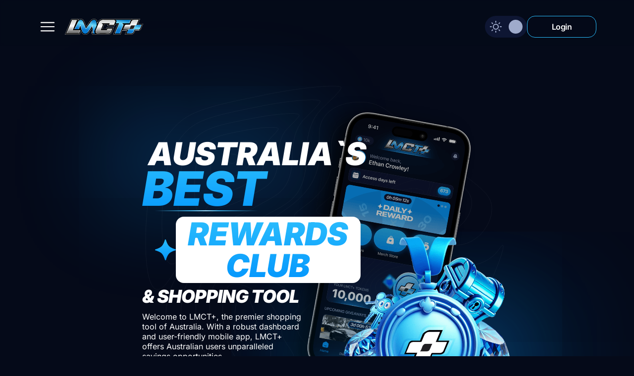

--- FILE ---
content_type: text/html
request_url: https://lmctplus.com/materates/page/7/
body_size: 1128
content:
<!doctype html><html lang="en"><head><meta charset="utf-8"/><link rel="icon" href="/favicon.ico"/><meta name="viewport" content="width=device-width,initial-scale=1"/><meta name="theme-color" content="#000000"/><meta name="description" content="Welcome to LMCT+, the premier shopping tool of Australia. With a robust dashboard and user-friendly mobile app, LMCT+ offers Australian users unparalleled savings opportunities."/><meta property="og:image" content="/preview.jpg"/><meta property="og:title" content="LMCT+"/><meta property="og:description" content="Welcome to LMCT+, the premier shopping tool of Australia. With a robust dashboard and user-friendly mobile app, LMCT+ offers Australian users unparalleled savings opportunities."/><link rel="apple-touch-icon" href="/logo192.png"/><link rel="manifest" href="/manifest.json"/><title>LMCT+</title><link href="https://api.mapbox.com/mapbox-gl-js/v3.12.0/mapbox-gl.css" rel="stylesheet"><script src="https://api.mapbox.com/mapbox-gl-js/v3.12.0/mapbox-gl.js"></script><script defer="defer" src="/static/js/main.79bf31ed.js"></script><link href="/static/css/main.21c0f4cd.css" rel="stylesheet"></head><body><noscript></noscript><div id="root"></div></body></html>

--- FILE ---
content_type: text/css
request_url: https://lmctplus.com/static/css/main.21c0f4cd.css
body_size: 105438
content:
@charset "UTF-8";@font-face{font-display:swap;font-family:Inter;font-style:normal;font-weight:400;src:url(/static/media/inter-cyrillic-ext-400-normal.39fbf8d2c4abc46f721f.woff2) format("woff2"),url(/static/media/inter-cyrillic-ext-400-normal.818b84180553acc613f3.woff) format("woff");unicode-range:u+0460-052f,u+1c80-1c8a,u+20b4,u+2de0-2dff,u+a640-a69f,u+fe2e-fe2f}@font-face{font-display:swap;font-family:Inter;font-style:normal;font-weight:400;src:url(/static/media/inter-cyrillic-400-normal.89455522650c3fb3654c.woff2) format("woff2"),url(/static/media/inter-cyrillic-400-normal.dd21c71421d58232ef03.woff) format("woff");unicode-range:u+0301,u+0400-045f,u+0490-0491,u+04b0-04b1,u+2116}@font-face{font-display:swap;font-family:Inter;font-style:normal;font-weight:400;src:url(/static/media/inter-greek-ext-400-normal.f2ef63e732b18d636044.woff2) format("woff2"),url(/static/media/inter-greek-ext-400-normal.fc80974ec6969ee03fd2.woff) format("woff");unicode-range:u+1f??}@font-face{font-display:swap;font-family:Inter;font-style:normal;font-weight:400;src:url(/static/media/inter-greek-400-normal.e685387f69602567b1da.woff2) format("woff2"),url(/static/media/inter-greek-400-normal.b412faded087fbcfa4ff.woff) format("woff");unicode-range:u+0370-0377,u+037a-037f,u+0384-038a,u+038c,u+038e-03a1,u+03a3-03ff}@font-face{font-display:swap;font-family:Inter;font-style:normal;font-weight:400;src:url(/static/media/inter-vietnamese-400-normal.44c9df135eec470b0ab6.woff2) format("woff2"),url(/static/media/inter-vietnamese-400-normal.aaa15d735e3826061950.woff) format("woff");unicode-range:u+0102-0103,u+0110-0111,u+0128-0129,u+0168-0169,u+01a0-01a1,u+01af-01b0,u+0300-0301,u+0303-0304,u+0308-0309,u+0323,u+0329,u+1ea0-1ef9,u+20ab}@font-face{font-display:swap;font-family:Inter;font-style:normal;font-weight:400;src:url(/static/media/inter-latin-ext-400-normal.210fb826cb25acbd4094.woff2) format("woff2"),url(/static/media/inter-latin-ext-400-normal.c616205185f0d3677df9.woff) format("woff");unicode-range:u+0100-02ba,u+02bd-02c5,u+02c7-02cc,u+02ce-02d7,u+02dd-02ff,u+0304,u+0308,u+0329,u+1d00-1dbf,u+1e00-1e9f,u+1ef2-1eff,u+2020,u+20a0-20ab,u+20ad-20c0,u+2113,u+2c60-2c7f,u+a720-a7ff}@font-face{font-display:swap;font-family:Inter;font-style:normal;font-weight:400;src:url(/static/media/inter-latin-400-normal.eca1e21531598d5db58f.woff2) format("woff2"),url(/static/media/inter-latin-400-normal.2ea1079c0069eb040a52.woff) format("woff");unicode-range:u+00??,u+0131,u+0152-0153,u+02bb-02bc,u+02c6,u+02da,u+02dc,u+0304,u+0308,u+0329,u+2000-206f,u+20ac,u+2122,u+2191,u+2193,u+2212,u+2215,u+feff,u+fffd}@font-face{font-display:swap;font-family:Inter;font-style:normal;font-weight:500;src:url(/static/media/inter-cyrillic-ext-500-normal.b2740f247d3be4a05ca0.woff2) format("woff2"),url(/static/media/inter-cyrillic-ext-500-normal.e9974e820735012b025b.woff) format("woff");unicode-range:u+0460-052f,u+1c80-1c8a,u+20b4,u+2de0-2dff,u+a640-a69f,u+fe2e-fe2f}@font-face{font-display:swap;font-family:Inter;font-style:normal;font-weight:500;src:url(/static/media/inter-cyrillic-500-normal.33a76a7cbcfcb7076534.woff2) format("woff2"),url(/static/media/inter-cyrillic-500-normal.72f7a9db87626ca30c76.woff) format("woff");unicode-range:u+0301,u+0400-045f,u+0490-0491,u+04b0-04b1,u+2116}@font-face{font-display:swap;font-family:Inter;font-style:normal;font-weight:500;src:url(/static/media/inter-greek-ext-500-normal.4c6d520b97e3bb4ef613.woff2) format("woff2"),url(/static/media/inter-greek-ext-500-normal.47cc2391a7edf82cf4e1.woff) format("woff");unicode-range:u+1f??}@font-face{font-display:swap;font-family:Inter;font-style:normal;font-weight:500;src:url(/static/media/inter-greek-500-normal.e7cec4ef4f6780e90a52.woff2) format("woff2"),url(/static/media/inter-greek-500-normal.6d34bacda2be54829b97.woff) format("woff");unicode-range:u+0370-0377,u+037a-037f,u+0384-038a,u+038c,u+038e-03a1,u+03a3-03ff}@font-face{font-display:swap;font-family:Inter;font-style:normal;font-weight:500;src:url(/static/media/inter-vietnamese-500-normal.63d02ea896a7406849b6.woff2) format("woff2"),url(/static/media/inter-vietnamese-500-normal.296d66c0bba9086788b9.woff) format("woff");unicode-range:u+0102-0103,u+0110-0111,u+0128-0129,u+0168-0169,u+01a0-01a1,u+01af-01b0,u+0300-0301,u+0303-0304,u+0308-0309,u+0323,u+0329,u+1ea0-1ef9,u+20ab}@font-face{font-display:swap;font-family:Inter;font-style:normal;font-weight:500;src:url(/static/media/inter-latin-ext-500-normal.cdb4dd5dc508fe6e7398.woff2) format("woff2"),url(/static/media/inter-latin-ext-500-normal.2f93aaa35e870cec4704.woff) format("woff");unicode-range:u+0100-02ba,u+02bd-02c5,u+02c7-02cc,u+02ce-02d7,u+02dd-02ff,u+0304,u+0308,u+0329,u+1d00-1dbf,u+1e00-1e9f,u+1ef2-1eff,u+2020,u+20a0-20ab,u+20ad-20c0,u+2113,u+2c60-2c7f,u+a720-a7ff}@font-face{font-display:swap;font-family:Inter;font-style:normal;font-weight:500;src:url(/static/media/inter-latin-500-normal.b7c27c60f848f2083f45.woff2) format("woff2"),url(/static/media/inter-latin-500-normal.5014db633e71a7741bf5.woff) format("woff");unicode-range:u+00??,u+0131,u+0152-0153,u+02bb-02bc,u+02c6,u+02da,u+02dc,u+0304,u+0308,u+0329,u+2000-206f,u+20ac,u+2122,u+2191,u+2193,u+2212,u+2215,u+feff,u+fffd}@font-face{font-display:swap;font-family:Inter;font-style:normal;font-weight:600;src:url(/static/media/inter-cyrillic-ext-600-normal.8c6413cdd8004fde0a19.woff2) format("woff2"),url(/static/media/inter-cyrillic-ext-600-normal.d6d44e8705a633436dfe.woff) format("woff");unicode-range:u+0460-052f,u+1c80-1c8a,u+20b4,u+2de0-2dff,u+a640-a69f,u+fe2e-fe2f}@font-face{font-display:swap;font-family:Inter;font-style:normal;font-weight:600;src:url(/static/media/inter-cyrillic-600-normal.fdee7b66c2d88216b75f.woff2) format("woff2"),url(/static/media/inter-cyrillic-600-normal.8609e1b95284125f21cb.woff) format("woff");unicode-range:u+0301,u+0400-045f,u+0490-0491,u+04b0-04b1,u+2116}@font-face{font-display:swap;font-family:Inter;font-style:normal;font-weight:600;src:url(/static/media/inter-greek-ext-600-normal.c3c138d889b8c929822c.woff2) format("woff2"),url(/static/media/inter-greek-ext-600-normal.c7983dac0ad6a359aef0.woff) format("woff");unicode-range:u+1f??}@font-face{font-display:swap;font-family:Inter;font-style:normal;font-weight:600;src:url(/static/media/inter-greek-600-normal.984050ecee12eabe9366.woff2) format("woff2"),url(/static/media/inter-greek-600-normal.d8b0044cf6afdd52b07b.woff) format("woff");unicode-range:u+0370-0377,u+037a-037f,u+0384-038a,u+038c,u+038e-03a1,u+03a3-03ff}@font-face{font-display:swap;font-family:Inter;font-style:normal;font-weight:600;src:url(/static/media/inter-vietnamese-600-normal.6984cf5e8583fac83be3.woff2) format("woff2"),url(/static/media/inter-vietnamese-600-normal.04bb56ffa463ab55708d.woff) format("woff");unicode-range:u+0102-0103,u+0110-0111,u+0128-0129,u+0168-0169,u+01a0-01a1,u+01af-01b0,u+0300-0301,u+0303-0304,u+0308-0309,u+0323,u+0329,u+1ea0-1ef9,u+20ab}@font-face{font-display:swap;font-family:Inter;font-style:normal;font-weight:600;src:url(/static/media/inter-latin-ext-600-normal.8148c3ae14dfaefc62ca.woff2) format("woff2"),url(/static/media/inter-latin-ext-600-normal.4d0d5017d71ea1750fc1.woff) format("woff");unicode-range:u+0100-02ba,u+02bd-02c5,u+02c7-02cc,u+02ce-02d7,u+02dd-02ff,u+0304,u+0308,u+0329,u+1d00-1dbf,u+1e00-1e9f,u+1ef2-1eff,u+2020,u+20a0-20ab,u+20ad-20c0,u+2113,u+2c60-2c7f,u+a720-a7ff}@font-face{font-display:swap;font-family:Inter;font-style:normal;font-weight:600;src:url(/static/media/inter-latin-600-normal.69a8d1d484967aba2389.woff2) format("woff2"),url(/static/media/inter-latin-600-normal.f10265da6bd8d66999ac.woff) format("woff");unicode-range:u+00??,u+0131,u+0152-0153,u+02bb-02bc,u+02c6,u+02da,u+02dc,u+0304,u+0308,u+0329,u+2000-206f,u+20ac,u+2122,u+2191,u+2193,u+2212,u+2215,u+feff,u+fffd}@font-face{font-display:swap;font-family:Inter;font-style:normal;font-weight:700;src:url(/static/media/inter-cyrillic-ext-700-normal.b0c28c6752a13fa5abaf.woff2) format("woff2"),url(/static/media/inter-cyrillic-ext-700-normal.43f6f7e8a4205f05e58c.woff) format("woff");unicode-range:u+0460-052f,u+1c80-1c8a,u+20b4,u+2de0-2dff,u+a640-a69f,u+fe2e-fe2f}@font-face{font-display:swap;font-family:Inter;font-style:normal;font-weight:700;src:url(/static/media/inter-cyrillic-700-normal.533055ff3700190d8dfa.woff2) format("woff2"),url(/static/media/inter-cyrillic-700-normal.9f2de06ca9a7c8458434.woff) format("woff");unicode-range:u+0301,u+0400-045f,u+0490-0491,u+04b0-04b1,u+2116}@font-face{font-display:swap;font-family:Inter;font-style:normal;font-weight:700;src:url(/static/media/inter-greek-ext-700-normal.c9429f4b77b1f85e999d.woff2) format("woff2"),url(/static/media/inter-greek-ext-700-normal.0f8675bdd7f3fe3a3dba.woff) format("woff");unicode-range:u+1f??}@font-face{font-display:swap;font-family:Inter;font-style:normal;font-weight:700;src:url(/static/media/inter-greek-700-normal.3f04511ca7c0cea0cc2f.woff2) format("woff2"),url(/static/media/inter-greek-700-normal.8b95c1e2b193d0541864.woff) format("woff");unicode-range:u+0370-0377,u+037a-037f,u+0384-038a,u+038c,u+038e-03a1,u+03a3-03ff}@font-face{font-display:swap;font-family:Inter;font-style:normal;font-weight:700;src:url(/static/media/inter-vietnamese-700-normal.d1c85cabbe96efcaeb68.woff2) format("woff2"),url(/static/media/inter-vietnamese-700-normal.05b640f829d1ac5ff29d.woff) format("woff");unicode-range:u+0102-0103,u+0110-0111,u+0128-0129,u+0168-0169,u+01a0-01a1,u+01af-01b0,u+0300-0301,u+0303-0304,u+0308-0309,u+0323,u+0329,u+1ea0-1ef9,u+20ab}@font-face{font-display:swap;font-family:Inter;font-style:normal;font-weight:700;src:url(/static/media/inter-latin-ext-700-normal.bc59219ed344909a4f53.woff2) format("woff2"),url(/static/media/inter-latin-ext-700-normal.d4a91814dd3f1e022ab1.woff) format("woff");unicode-range:u+0100-02ba,u+02bd-02c5,u+02c7-02cc,u+02ce-02d7,u+02dd-02ff,u+0304,u+0308,u+0329,u+1d00-1dbf,u+1e00-1e9f,u+1ef2-1eff,u+2020,u+20a0-20ab,u+20ad-20c0,u+2113,u+2c60-2c7f,u+a720-a7ff}@font-face{font-display:swap;font-family:Inter;font-style:normal;font-weight:700;src:url(/static/media/inter-latin-700-normal.1104236696a5d2d1f236.woff2) format("woff2"),url(/static/media/inter-latin-700-normal.c73ae7252669254d2588.woff) format("woff");unicode-range:u+00??,u+0131,u+0152-0153,u+02bb-02bc,u+02c6,u+02da,u+02dc,u+0304,u+0308,u+0329,u+2000-206f,u+20ac,u+2122,u+2191,u+2193,u+2212,u+2215,u+feff,u+fffd}@font-face{font-display:swap;font-family:Inter;font-style:normal;font-weight:900;src:url(/static/media/inter-cyrillic-ext-900-normal.bff6a81631f76735fba2.woff2) format("woff2"),url(/static/media/inter-cyrillic-ext-900-normal.1428b48ddb53cc864666.woff) format("woff");unicode-range:u+0460-052f,u+1c80-1c8a,u+20b4,u+2de0-2dff,u+a640-a69f,u+fe2e-fe2f}@font-face{font-display:swap;font-family:Inter;font-style:normal;font-weight:900;src:url(/static/media/inter-cyrillic-900-normal.c5c4df448d7389d85c94.woff2) format("woff2"),url(/static/media/inter-cyrillic-900-normal.d3290970be81bb43b907.woff) format("woff");unicode-range:u+0301,u+0400-045f,u+0490-0491,u+04b0-04b1,u+2116}@font-face{font-display:swap;font-family:Inter;font-style:normal;font-weight:900;src:url(/static/media/inter-greek-ext-900-normal.f894dda67584dce70909.woff2) format("woff2"),url(/static/media/inter-greek-ext-900-normal.f49273f1431cd8ac0fe9.woff) format("woff");unicode-range:u+1f??}@font-face{font-display:swap;font-family:Inter;font-style:normal;font-weight:900;src:url(/static/media/inter-greek-900-normal.7eb937cb911d6f796574.woff2) format("woff2"),url(/static/media/inter-greek-900-normal.fc8b90b2cbcf3e3328a7.woff) format("woff");unicode-range:u+0370-0377,u+037a-037f,u+0384-038a,u+038c,u+038e-03a1,u+03a3-03ff}@font-face{font-display:swap;font-family:Inter;font-style:normal;font-weight:900;src:url(/static/media/inter-vietnamese-900-normal.30ffccb6afda69cc2d6e.woff2) format("woff2"),url(/static/media/inter-vietnamese-900-normal.8cd735c68101ea9d81cb.woff) format("woff");unicode-range:u+0102-0103,u+0110-0111,u+0128-0129,u+0168-0169,u+01a0-01a1,u+01af-01b0,u+0300-0301,u+0303-0304,u+0308-0309,u+0323,u+0329,u+1ea0-1ef9,u+20ab}@font-face{font-display:swap;font-family:Inter;font-style:normal;font-weight:900;src:url(/static/media/inter-latin-ext-900-normal.7fd8c8e69004ecbbd634.woff2) format("woff2"),url(/static/media/inter-latin-ext-900-normal.f6e016c8cf583b395f89.woff) format("woff");unicode-range:u+0100-02ba,u+02bd-02c5,u+02c7-02cc,u+02ce-02d7,u+02dd-02ff,u+0304,u+0308,u+0329,u+1d00-1dbf,u+1e00-1e9f,u+1ef2-1eff,u+2020,u+20a0-20ab,u+20ad-20c0,u+2113,u+2c60-2c7f,u+a720-a7ff}@font-face{font-display:swap;font-family:Inter;font-style:normal;font-weight:900;src:url(/static/media/inter-latin-900-normal.111844ddb503252b7554.woff2) format("woff2"),url(/static/media/inter-latin-900-normal.06954c913fa69c107e01.woff) format("woff");unicode-range:u+00??,u+0131,u+0152-0153,u+02bb-02bc,u+02c6,u+02da,u+02dc,u+0304,u+0308,u+0329,u+2000-206f,u+20ac,u+2122,u+2191,u+2193,u+2212,u+2215,u+feff,u+fffd}@font-face{font-display:swap;font-family:Inter;font-style:italic;font-weight:400;src:url(/static/media/inter-cyrillic-ext-400-italic.4ccd7e43a7faade56a94.woff2) format("woff2"),url(/static/media/inter-cyrillic-ext-400-italic.a7246e3344103474d5e0.woff) format("woff");unicode-range:u+0460-052f,u+1c80-1c8a,u+20b4,u+2de0-2dff,u+a640-a69f,u+fe2e-fe2f}@font-face{font-display:swap;font-family:Inter;font-style:italic;font-weight:400;src:url(/static/media/inter-cyrillic-400-italic.08e3b0dfa63f55db1364.woff2) format("woff2"),url(/static/media/inter-cyrillic-400-italic.d770e752d913ce7c1289.woff) format("woff");unicode-range:u+0301,u+0400-045f,u+0490-0491,u+04b0-04b1,u+2116}@font-face{font-display:swap;font-family:Inter;font-style:italic;font-weight:400;src:url(/static/media/inter-greek-ext-400-italic.1d9b2dcd859ec349157a.woff2) format("woff2"),url(/static/media/inter-greek-ext-400-italic.ec7dedc1220375a289e6.woff) format("woff");unicode-range:u+1f??}@font-face{font-display:swap;font-family:Inter;font-style:italic;font-weight:400;src:url(/static/media/inter-greek-400-italic.3580970c79b8fe7bd9ce.woff2) format("woff2"),url(/static/media/inter-greek-400-italic.a59b67351a5821fed525.woff) format("woff");unicode-range:u+0370-0377,u+037a-037f,u+0384-038a,u+038c,u+038e-03a1,u+03a3-03ff}@font-face{font-display:swap;font-family:Inter;font-style:italic;font-weight:400;src:url(/static/media/inter-vietnamese-400-italic.3fec6e15c802aecf0b55.woff2) format("woff2"),url(/static/media/inter-vietnamese-400-italic.e92fca0e7df05c25df5a.woff) format("woff");unicode-range:u+0102-0103,u+0110-0111,u+0128-0129,u+0168-0169,u+01a0-01a1,u+01af-01b0,u+0300-0301,u+0303-0304,u+0308-0309,u+0323,u+0329,u+1ea0-1ef9,u+20ab}@font-face{font-display:swap;font-family:Inter;font-style:italic;font-weight:400;src:url(/static/media/inter-latin-ext-400-italic.28807530d4f96c132a43.woff2) format("woff2"),url(/static/media/inter-latin-ext-400-italic.5ddcd6853bd6ef764c93.woff) format("woff");unicode-range:u+0100-02ba,u+02bd-02c5,u+02c7-02cc,u+02ce-02d7,u+02dd-02ff,u+0304,u+0308,u+0329,u+1d00-1dbf,u+1e00-1e9f,u+1ef2-1eff,u+2020,u+20a0-20ab,u+20ad-20c0,u+2113,u+2c60-2c7f,u+a720-a7ff}@font-face{font-display:swap;font-family:Inter;font-style:italic;font-weight:400;src:url(/static/media/inter-latin-400-italic.b57117778d432bb5b697.woff2) format("woff2"),url(/static/media/inter-latin-400-italic.4f64ec0f7ca1f6cdbdc1.woff) format("woff");unicode-range:u+00??,u+0131,u+0152-0153,u+02bb-02bc,u+02c6,u+02da,u+02dc,u+0304,u+0308,u+0329,u+2000-206f,u+20ac,u+2122,u+2191,u+2193,u+2212,u+2215,u+feff,u+fffd}@font-face{font-display:swap;font-family:Inter;font-style:italic;font-weight:500;src:url(/static/media/inter-cyrillic-ext-500-italic.07059a0f5215b03f1a6f.woff2) format("woff2"),url(/static/media/inter-cyrillic-ext-500-italic.385029381ce454cb7e11.woff) format("woff");unicode-range:u+0460-052f,u+1c80-1c8a,u+20b4,u+2de0-2dff,u+a640-a69f,u+fe2e-fe2f}@font-face{font-display:swap;font-family:Inter;font-style:italic;font-weight:500;src:url(/static/media/inter-cyrillic-500-italic.0d2c86a84ce0fabc1044.woff2) format("woff2"),url(/static/media/inter-cyrillic-500-italic.c5f71939bcc3137d27b3.woff) format("woff");unicode-range:u+0301,u+0400-045f,u+0490-0491,u+04b0-04b1,u+2116}@font-face{font-display:swap;font-family:Inter;font-style:italic;font-weight:500;src:url(/static/media/inter-greek-ext-500-italic.f5aa78be8ee25f0764fc.woff2) format("woff2"),url(/static/media/inter-greek-ext-500-italic.9ceaa9d38b224ca67acb.woff) format("woff");unicode-range:u+1f??}@font-face{font-display:swap;font-family:Inter;font-style:italic;font-weight:500;src:url(/static/media/inter-greek-500-italic.cfd3d53a1447406c3341.woff2) format("woff2"),url(/static/media/inter-greek-500-italic.cfa44725c005120ebd36.woff) format("woff");unicode-range:u+0370-0377,u+037a-037f,u+0384-038a,u+038c,u+038e-03a1,u+03a3-03ff}@font-face{font-display:swap;font-family:Inter;font-style:italic;font-weight:500;src:url(/static/media/inter-vietnamese-500-italic.158629e305304f1c45d4.woff2) format("woff2"),url(/static/media/inter-vietnamese-500-italic.2a7c8695dd04bc1b667f.woff) format("woff");unicode-range:u+0102-0103,u+0110-0111,u+0128-0129,u+0168-0169,u+01a0-01a1,u+01af-01b0,u+0300-0301,u+0303-0304,u+0308-0309,u+0323,u+0329,u+1ea0-1ef9,u+20ab}@font-face{font-display:swap;font-family:Inter;font-style:italic;font-weight:500;src:url(/static/media/inter-latin-ext-500-italic.5e26a6233fb78c82705d.woff2) format("woff2"),url(/static/media/inter-latin-ext-500-italic.a96125174e6f5678881b.woff) format("woff");unicode-range:u+0100-02ba,u+02bd-02c5,u+02c7-02cc,u+02ce-02d7,u+02dd-02ff,u+0304,u+0308,u+0329,u+1d00-1dbf,u+1e00-1e9f,u+1ef2-1eff,u+2020,u+20a0-20ab,u+20ad-20c0,u+2113,u+2c60-2c7f,u+a720-a7ff}@font-face{font-display:swap;font-family:Inter;font-style:italic;font-weight:500;src:url(/static/media/inter-latin-500-italic.a8df7736066a823b7c72.woff2) format("woff2"),url(/static/media/inter-latin-500-italic.db2d1815ca4ac505ad31.woff) format("woff");unicode-range:u+00??,u+0131,u+0152-0153,u+02bb-02bc,u+02c6,u+02da,u+02dc,u+0304,u+0308,u+0329,u+2000-206f,u+20ac,u+2122,u+2191,u+2193,u+2212,u+2215,u+feff,u+fffd}@font-face{font-display:swap;font-family:Inter;font-style:italic;font-weight:600;src:url(/static/media/inter-cyrillic-ext-600-italic.07366ace9ce4d22702c8.woff2) format("woff2"),url(/static/media/inter-cyrillic-ext-600-italic.eb00c064ef6364bbf906.woff) format("woff");unicode-range:u+0460-052f,u+1c80-1c8a,u+20b4,u+2de0-2dff,u+a640-a69f,u+fe2e-fe2f}@font-face{font-display:swap;font-family:Inter;font-style:italic;font-weight:600;src:url(/static/media/inter-cyrillic-600-italic.aea50bf8fd57ff871ae9.woff2) format("woff2"),url(/static/media/inter-cyrillic-600-italic.74b56f9965287e60ebc1.woff) format("woff");unicode-range:u+0301,u+0400-045f,u+0490-0491,u+04b0-04b1,u+2116}@font-face{font-display:swap;font-family:Inter;font-style:italic;font-weight:600;src:url(/static/media/inter-greek-ext-600-italic.cb840ff1000312f63c53.woff2) format("woff2"),url(/static/media/inter-greek-ext-600-italic.fc4fdfdb3a37d3000603.woff) format("woff");unicode-range:u+1f??}@font-face{font-display:swap;font-family:Inter;font-style:italic;font-weight:600;src:url(/static/media/inter-greek-600-italic.6c4daba7acdfb4a4c20a.woff2) format("woff2"),url(/static/media/inter-greek-600-italic.89ccb0241adb8a3555fb.woff) format("woff");unicode-range:u+0370-0377,u+037a-037f,u+0384-038a,u+038c,u+038e-03a1,u+03a3-03ff}@font-face{font-display:swap;font-family:Inter;font-style:italic;font-weight:600;src:url(/static/media/inter-vietnamese-600-italic.bbd8f488f9206c98abbf.woff2) format("woff2"),url(/static/media/inter-vietnamese-600-italic.842a7afd01a651ccd290.woff) format("woff");unicode-range:u+0102-0103,u+0110-0111,u+0128-0129,u+0168-0169,u+01a0-01a1,u+01af-01b0,u+0300-0301,u+0303-0304,u+0308-0309,u+0323,u+0329,u+1ea0-1ef9,u+20ab}@font-face{font-display:swap;font-family:Inter;font-style:italic;font-weight:600;src:url(/static/media/inter-latin-ext-600-italic.ca3fcf03530b3edd4673.woff2) format("woff2"),url(/static/media/inter-latin-ext-600-italic.207f62d6fe9918c57e86.woff) format("woff");unicode-range:u+0100-02ba,u+02bd-02c5,u+02c7-02cc,u+02ce-02d7,u+02dd-02ff,u+0304,u+0308,u+0329,u+1d00-1dbf,u+1e00-1e9f,u+1ef2-1eff,u+2020,u+20a0-20ab,u+20ad-20c0,u+2113,u+2c60-2c7f,u+a720-a7ff}@font-face{font-display:swap;font-family:Inter;font-style:italic;font-weight:600;src:url(/static/media/inter-latin-600-italic.362fedec57a1c80fee4c.woff2) format("woff2"),url(/static/media/inter-latin-600-italic.43fdcb644724264de39c.woff) format("woff");unicode-range:u+00??,u+0131,u+0152-0153,u+02bb-02bc,u+02c6,u+02da,u+02dc,u+0304,u+0308,u+0329,u+2000-206f,u+20ac,u+2122,u+2191,u+2193,u+2212,u+2215,u+feff,u+fffd}@font-face{font-display:swap;font-family:Inter;font-style:italic;font-weight:700;src:url(/static/media/inter-cyrillic-ext-700-italic.c7efe3910106184e4dd4.woff2) format("woff2"),url(/static/media/inter-cyrillic-ext-700-italic.26f7693e67824dec0cc3.woff) format("woff");unicode-range:u+0460-052f,u+1c80-1c8a,u+20b4,u+2de0-2dff,u+a640-a69f,u+fe2e-fe2f}@font-face{font-display:swap;font-family:Inter;font-style:italic;font-weight:700;src:url(/static/media/inter-cyrillic-700-italic.764f2a58213a944ab7d2.woff2) format("woff2"),url(/static/media/inter-cyrillic-700-italic.25ff2b9f0f87b6e62ff8.woff) format("woff");unicode-range:u+0301,u+0400-045f,u+0490-0491,u+04b0-04b1,u+2116}@font-face{font-display:swap;font-family:Inter;font-style:italic;font-weight:700;src:url(/static/media/inter-greek-ext-700-italic.a2277d8033b4fa0a2c18.woff2) format("woff2"),url(/static/media/inter-greek-ext-700-italic.2f08603abe082b9653bd.woff) format("woff");unicode-range:u+1f??}@font-face{font-display:swap;font-family:Inter;font-style:italic;font-weight:700;src:url(/static/media/inter-greek-700-italic.6a8ad7950c1632e2fa92.woff2) format("woff2"),url(/static/media/inter-greek-700-italic.648928ade529544994c1.woff) format("woff");unicode-range:u+0370-0377,u+037a-037f,u+0384-038a,u+038c,u+038e-03a1,u+03a3-03ff}@font-face{font-display:swap;font-family:Inter;font-style:italic;font-weight:700;src:url(/static/media/inter-vietnamese-700-italic.bde1c8891dd28527c8d0.woff2) format("woff2"),url(/static/media/inter-vietnamese-700-italic.23a602678ca2ff8676ef.woff) format("woff");unicode-range:u+0102-0103,u+0110-0111,u+0128-0129,u+0168-0169,u+01a0-01a1,u+01af-01b0,u+0300-0301,u+0303-0304,u+0308-0309,u+0323,u+0329,u+1ea0-1ef9,u+20ab}@font-face{font-display:swap;font-family:Inter;font-style:italic;font-weight:700;src:url(/static/media/inter-latin-ext-700-italic.dc103af56fd2c09b5e19.woff2) format("woff2"),url(/static/media/inter-latin-ext-700-italic.285147eb7f9a3725a5bd.woff) format("woff");unicode-range:u+0100-02ba,u+02bd-02c5,u+02c7-02cc,u+02ce-02d7,u+02dd-02ff,u+0304,u+0308,u+0329,u+1d00-1dbf,u+1e00-1e9f,u+1ef2-1eff,u+2020,u+20a0-20ab,u+20ad-20c0,u+2113,u+2c60-2c7f,u+a720-a7ff}@font-face{font-display:swap;font-family:Inter;font-style:italic;font-weight:700;src:url(/static/media/inter-latin-700-italic.1a0d1f8ba3a2ea2d10c3.woff2) format("woff2"),url(/static/media/inter-latin-700-italic.a0949231a82675444964.woff) format("woff");unicode-range:u+00??,u+0131,u+0152-0153,u+02bb-02bc,u+02c6,u+02da,u+02dc,u+0304,u+0308,u+0329,u+2000-206f,u+20ac,u+2122,u+2191,u+2193,u+2212,u+2215,u+feff,u+fffd}@font-face{font-display:swap;font-family:Inter;font-style:italic;font-weight:900;src:url(/static/media/inter-cyrillic-ext-900-italic.e48a93cadcec36e5dbb7.woff2) format("woff2"),url(/static/media/inter-cyrillic-ext-900-italic.b77ead6e8a85bb9f51a9.woff) format("woff");unicode-range:u+0460-052f,u+1c80-1c8a,u+20b4,u+2de0-2dff,u+a640-a69f,u+fe2e-fe2f}@font-face{font-display:swap;font-family:Inter;font-style:italic;font-weight:900;src:url(/static/media/inter-cyrillic-900-italic.0095c52e11fe0b5d95f7.woff2) format("woff2"),url(/static/media/inter-cyrillic-900-italic.3131aaef4134ce5d8d57.woff) format("woff");unicode-range:u+0301,u+0400-045f,u+0490-0491,u+04b0-04b1,u+2116}@font-face{font-display:swap;font-family:Inter;font-style:italic;font-weight:900;src:url(/static/media/inter-greek-ext-900-italic.46a263403a481950f6c1.woff2) format("woff2"),url(/static/media/inter-greek-ext-900-italic.54f7859f9c8761c17b0d.woff) format("woff");unicode-range:u+1f??}@font-face{font-display:swap;font-family:Inter;font-style:italic;font-weight:900;src:url(/static/media/inter-greek-900-italic.960050676f005ea46c63.woff2) format("woff2"),url(/static/media/inter-greek-900-italic.9df120b9809a3901287e.woff) format("woff");unicode-range:u+0370-0377,u+037a-037f,u+0384-038a,u+038c,u+038e-03a1,u+03a3-03ff}@font-face{font-display:swap;font-family:Inter;font-style:italic;font-weight:900;src:url(/static/media/inter-vietnamese-900-italic.54e877865206669aa978.woff2) format("woff2"),url(/static/media/inter-vietnamese-900-italic.e24eef7582f2ad5e83eb.woff) format("woff");unicode-range:u+0102-0103,u+0110-0111,u+0128-0129,u+0168-0169,u+01a0-01a1,u+01af-01b0,u+0300-0301,u+0303-0304,u+0308-0309,u+0323,u+0329,u+1ea0-1ef9,u+20ab}@font-face{font-display:swap;font-family:Inter;font-style:italic;font-weight:900;src:url(/static/media/inter-latin-ext-900-italic.4e214294d77e03ca07c3.woff2) format("woff2"),url(/static/media/inter-latin-ext-900-italic.ad4b42154d404540b159.woff) format("woff");unicode-range:u+0100-02ba,u+02bd-02c5,u+02c7-02cc,u+02ce-02d7,u+02dd-02ff,u+0304,u+0308,u+0329,u+1d00-1dbf,u+1e00-1e9f,u+1ef2-1eff,u+2020,u+20a0-20ab,u+20ad-20c0,u+2113,u+2c60-2c7f,u+a720-a7ff}@font-face{font-display:swap;font-family:Inter;font-style:italic;font-weight:900;src:url(/static/media/inter-latin-900-italic.7f254fdb0d765a25b27f.woff2) format("woff2"),url(/static/media/inter-latin-900-italic.efccf3aa8c586842cf04.woff) format("woff");unicode-range:u+00??,u+0131,u+0152-0153,u+02bb-02bc,u+02c6,u+02da,u+02dc,u+0304,u+0308,u+0329,u+2000-206f,u+20ac,u+2122,u+2191,u+2193,u+2212,u+2215,u+feff,u+fffd}.animation-account-membership .animation-account-membership-crystal1{-webkit-animation:rotateAnimationAccountMembershipCrystal1 9s linear infinite;-moz-animation:rotateAnimationAccountMembershipCrystal1 9s linear infinite;animation:rotateAnimationAccountMembershipCrystal1 9s linear infinite}@-webkit-keyframes rotateAnimationAccountMembershipCrystal1{50%{-webkit-transform:rotate(-5deg) scaleX(-1);transform:rotate(-5deg) scaleX(-1)}}@-moz-keyframes rotateAnimationAccountMembershipCrystal1{50%{-moz-transform:rotate(-5deg) scaleX(-1);transform:rotate(-5deg) scaleX(-1)}}@keyframes rotateAnimationAccountMembershipCrystal1{50%{-webkit-transform:rotate(-5deg) scaleX(-1);-moz-transform:rotate(-5deg) scaleX(-1);transform:rotate(-5deg) scaleX(-1)}}.animation-account-membership .animation-account-membership-crystal2{-webkit-animation:rotateAnimationAccountMembershipCrystal2 8s linear infinite;-moz-animation:rotateAnimationAccountMembershipCrystal2 8s linear infinite;animation:rotateAnimationAccountMembershipCrystal2 8s linear infinite}@-webkit-keyframes rotateAnimationAccountMembershipCrystal2{50%{-webkit-transform:rotate(15deg) scaleX(-1);transform:rotate(15deg) scaleX(-1)}}@-moz-keyframes rotateAnimationAccountMembershipCrystal2{50%{-moz-transform:rotate(15deg) scaleX(-1);transform:rotate(15deg) scaleX(-1)}}@keyframes rotateAnimationAccountMembershipCrystal2{50%{-webkit-transform:rotate(15deg) scaleX(-1);-moz-transform:rotate(15deg) scaleX(-1);transform:rotate(15deg) scaleX(-1)}}.animation-account-membership .animation-account-membership-crystal3{-webkit-animation:rotateAnimationAccountMembershipCrystal3 10s linear infinite;-moz-animation:rotateAnimationAccountMembershipCrystal3 10s linear infinite;animation:rotateAnimationAccountMembershipCrystal3 10s linear infinite}@-webkit-keyframes rotateAnimationAccountMembershipCrystal3{50%{-webkit-transform:rotate(-3deg) scaleX(-1);transform:rotate(-3deg) scaleX(-1)}}@-moz-keyframes rotateAnimationAccountMembershipCrystal3{50%{-moz-transform:rotate(-3deg) scaleX(-1);transform:rotate(-3deg) scaleX(-1)}}@keyframes rotateAnimationAccountMembershipCrystal3{50%{-webkit-transform:rotate(-3deg) scaleX(-1);-moz-transform:rotate(-3deg) scaleX(-1);transform:rotate(-3deg) scaleX(-1)}}.animation-account-membership .animation-account-membership-crystal4{-webkit-animation:rotateAnimationAccountMembershipCrystal4 7s linear infinite;-moz-animation:rotateAnimationAccountMembershipCrystal4 7s linear infinite;animation:rotateAnimationAccountMembershipCrystal4 7s linear infinite}@-webkit-keyframes rotateAnimationAccountMembershipCrystal4{50%{-webkit-transform:rotate(16deg) scaleX(-1);transform:rotate(16deg) scaleX(-1)}}@-moz-keyframes rotateAnimationAccountMembershipCrystal4{50%{-moz-transform:rotate(16deg) scaleX(-1);transform:rotate(16deg) scaleX(-1)}}@keyframes rotateAnimationAccountMembershipCrystal4{50%{-webkit-transform:rotate(16deg) scaleX(-1);-moz-transform:rotate(16deg) scaleX(-1);transform:rotate(16deg) scaleX(-1)}}.animation-account-membership .animation-account-membership-crystal5{-webkit-animation:rotateAnimationAccountMembershipCrystal5 8s linear infinite;-moz-animation:rotateAnimationAccountMembershipCrystal5 8s linear infinite;animation:rotateAnimationAccountMembershipCrystal5 8s linear infinite}@-webkit-keyframes rotateAnimationAccountMembershipCrystal5{50%{-webkit-transform:rotate(12deg) scaleX(-1);transform:rotate(12deg) scaleX(-1)}}@-moz-keyframes rotateAnimationAccountMembershipCrystal5{50%{-moz-transform:rotate(12deg) scaleX(-1);transform:rotate(12deg) scaleX(-1)}}@keyframes rotateAnimationAccountMembershipCrystal5{50%{-webkit-transform:rotate(12deg) scaleX(-1);-moz-transform:rotate(12deg) scaleX(-1);transform:rotate(12deg) scaleX(-1)}}.animation-account-membership .animation-account-membership-crystal6{-webkit-animation:rotateAnimationAccountMembershipCrystal6 10s linear infinite;-moz-animation:rotateAnimationAccountMembershipCrystal6 10s linear infinite;animation:rotateAnimationAccountMembershipCrystal6 10s linear infinite}@-webkit-keyframes rotateAnimationAccountMembershipCrystal6{50%{-webkit-transform:rotate(-48deg) scaleX(-1);transform:rotate(-48deg) scaleX(-1)}}@-moz-keyframes rotateAnimationAccountMembershipCrystal6{50%{-moz-transform:rotate(-48deg) scaleX(-1);transform:rotate(-48deg) scaleX(-1)}}@keyframes rotateAnimationAccountMembershipCrystal6{50%{-webkit-transform:rotate(-48deg) scaleX(-1);-moz-transform:rotate(-48deg) scaleX(-1);transform:rotate(-48deg) scaleX(-1)}}.animation-account-membership .animation-account-membership-crystal-box1,.animation-account-membership .animation-account-membership-crystal-box2{-webkit-transition:all .5s;-moz-transition:all .5s;transition:all .5s}.animation-account-membership:hover .animation-account-membership-crystal-box1,.animation-account-membership:hover .animation-account-membership-crystal-box2{-webkit-transform:scale(1.1);-moz-transform:scale(1.1);transform:scale(1.1)}.animation-account-membership .animation-account-membership-ticket1{-webkit-animation:rotateAnimationAccountMembershipTicket1 10s linear infinite;-moz-animation:rotateAnimationAccountMembershipTicket1 10s linear infinite;animation:rotateAnimationAccountMembershipTicket1 10s linear infinite}@-webkit-keyframes rotateAnimationAccountMembershipTicket1{50%{-webkit-transform:rotate(53deg);transform:rotate(53deg)}}@-moz-keyframes rotateAnimationAccountMembershipTicket1{50%{-moz-transform:rotate(53deg);transform:rotate(53deg)}}@keyframes rotateAnimationAccountMembershipTicket1{50%{-webkit-transform:rotate(53deg);-moz-transform:rotate(53deg);transform:rotate(53deg)}}.animation-account-membership .animation-account-membership-ticket2{-webkit-animation:rotateAnimationAccountMembershipTicket2 8s linear infinite;-moz-animation:rotateAnimationAccountMembershipTicket2 8s linear infinite;animation:rotateAnimationAccountMembershipTicket2 8s linear infinite}@-webkit-keyframes rotateAnimationAccountMembershipTicket2{50%{-webkit-transform:rotate(-30deg);transform:rotate(-30deg)}}@-moz-keyframes rotateAnimationAccountMembershipTicket2{50%{-moz-transform:rotate(-30deg);transform:rotate(-30deg)}}@keyframes rotateAnimationAccountMembershipTicket2{50%{-webkit-transform:rotate(-30deg);-moz-transform:rotate(-30deg);transform:rotate(-30deg)}}.animation-what-bap .animation-what-bap-gradient{-webkit-animation:pulseAnimationWhatBapGradient 5s linear infinite;-moz-animation:pulseAnimationWhatBapGradient 5s linear infinite;animation:pulseAnimationWhatBapGradient 5s linear infinite}@-webkit-keyframes pulseAnimationWhatBapGradient{50%{-webkit-transform:scale(1.2);transform:scale(1.2)}}@-moz-keyframes pulseAnimationWhatBapGradient{50%{-moz-transform:scale(1.2);transform:scale(1.2)}}@keyframes pulseAnimationWhatBapGradient{50%{-webkit-transform:scale(1.2);-moz-transform:scale(1.2);transform:scale(1.2)}}.animation-what-bap .animation-what-bap-crystal1{-webkit-animation:rotateAnimationdsWhatBapCrystal1 8s linear infinite;-moz-animation:rotateAnimationdsWhatBapCrystal1 8s linear infinite;animation:rotateAnimationdsWhatBapCrystal1 8s linear infinite}@-webkit-keyframes rotateAnimationdsWhatBapCrystal1{50%{-webkit-transform:rotate(357deg) scale(.95);transform:rotate(357deg) scale(.95)}}@-moz-keyframes rotateAnimationdsWhatBapCrystal1{50%{-moz-transform:rotate(357deg) scale(.95);transform:rotate(357deg) scale(.95)}}@keyframes rotateAnimationdsWhatBapCrystal1{50%{-webkit-transform:rotate(357deg) scale(.95);-moz-transform:rotate(357deg) scale(.95);transform:rotate(357deg) scale(.95)}}.animation-what-bap .animation-what-bap-crystal2{-webkit-animation:rotateAnimationdsWhatBapCrystal2 7s linear infinite;-moz-animation:rotateAnimationdsWhatBapCrystal2 7s linear infinite;animation:rotateAnimationdsWhatBapCrystal2 7s linear infinite}@-webkit-keyframes rotateAnimationdsWhatBapCrystal2{50%{-webkit-transform:rotate(387deg) scale(.95);transform:rotate(387deg) scale(.95)}}@-moz-keyframes rotateAnimationdsWhatBapCrystal2{50%{-moz-transform:rotate(387deg) scale(.95);transform:rotate(387deg) scale(.95)}}@keyframes rotateAnimationdsWhatBapCrystal2{50%{-webkit-transform:rotate(387deg) scale(.95);-moz-transform:rotate(387deg) scale(.95);transform:rotate(387deg) scale(.95)}}.animation-what-bap .animation-what-bap-crystal3{-webkit-animation:rotateAnimationdsWhatBapCrystal3 6.5s linear infinite;-moz-animation:rotateAnimationdsWhatBapCrystal3 6.5s linear infinite;animation:rotateAnimationdsWhatBapCrystal3 6.5s linear infinite}@-webkit-keyframes rotateAnimationdsWhatBapCrystal3{50%{-webkit-transform:rotate(-24deg) scale(.95);transform:rotate(-24deg) scale(.95)}}@-moz-keyframes rotateAnimationdsWhatBapCrystal3{50%{-moz-transform:rotate(-24deg) scale(.95);transform:rotate(-24deg) scale(.95)}}@keyframes rotateAnimationdsWhatBapCrystal3{50%{-webkit-transform:rotate(-24deg) scale(.95);-moz-transform:rotate(-24deg) scale(.95);transform:rotate(-24deg) scale(.95)}}.animation-what-bap .animation-what-bap-crystal4{-webkit-animation:rotateAnimationdsWhatBapCrystal4 10.5s linear infinite;-moz-animation:rotateAnimationdsWhatBapCrystal4 10.5s linear infinite;animation:rotateAnimationdsWhatBapCrystal4 10.5s linear infinite}@-webkit-keyframes rotateAnimationdsWhatBapCrystal4{50%{-webkit-transform:rotate(-15deg) scale(1.05);transform:rotate(-15deg) scale(1.05)}}@-moz-keyframes rotateAnimationdsWhatBapCrystal4{50%{-moz-transform:rotate(-15deg) scale(1.05);transform:rotate(-15deg) scale(1.05)}}@keyframes rotateAnimationdsWhatBapCrystal4{50%{-webkit-transform:rotate(-15deg) scale(1.05);-moz-transform:rotate(-15deg) scale(1.05);transform:rotate(-15deg) scale(1.05)}}.animation-what-bap .animation-what-bap-crystal5{-webkit-animation:rotateAnimationdsWhatBapCrystal5 5s linear infinite;-moz-animation:rotateAnimationdsWhatBapCrystal5 5s linear infinite;animation:rotateAnimationdsWhatBapCrystal5 5s linear infinite}@-webkit-keyframes rotateAnimationdsWhatBapCrystal5{50%{-webkit-transform:rotate(48deg) scale(1.05);transform:rotate(48deg) scale(1.05)}}@-moz-keyframes rotateAnimationdsWhatBapCrystal5{50%{-moz-transform:rotate(48deg) scale(1.05);transform:rotate(48deg) scale(1.05)}}@keyframes rotateAnimationdsWhatBapCrystal5{50%{-webkit-transform:rotate(48deg) scale(1.05);-moz-transform:rotate(48deg) scale(1.05);transform:rotate(48deg) scale(1.05)}}.animation-what-bap .animation-what-bap-crystal6{-webkit-animation:rotateAnimationdsWhatBapCrystal6 5s linear infinite;-moz-animation:rotateAnimationdsWhatBapCrystal6 5s linear infinite;animation:rotateAnimationdsWhatBapCrystal6 5s linear infinite}@-webkit-keyframes rotateAnimationdsWhatBapCrystal6{50%{-webkit-transform:rotate(-40deg) scale(1.05);transform:rotate(-40deg) scale(1.05)}}@-moz-keyframes rotateAnimationdsWhatBapCrystal6{50%{-moz-transform:rotate(-40deg) scale(1.05);transform:rotate(-40deg) scale(1.05)}}@keyframes rotateAnimationdsWhatBapCrystal6{50%{-webkit-transform:rotate(-40deg) scale(1.05);-moz-transform:rotate(-40deg) scale(1.05);transform:rotate(-40deg) scale(1.05)}}.animation-what-bap .animation-what-bap-crystal7{-webkit-animation:rotateAnimationdsWhatBapCrystal7 7.5s linear infinite;-moz-animation:rotateAnimationdsWhatBapCrystal7 7.5s linear infinite;animation:rotateAnimationdsWhatBapCrystal7 7.5s linear infinite}@-webkit-keyframes rotateAnimationdsWhatBapCrystal7{50%{-webkit-transform:rotate(35deg) scale(.95);transform:rotate(35deg) scale(.95)}}@-moz-keyframes rotateAnimationdsWhatBapCrystal7{50%{-moz-transform:rotate(35deg) scale(.95);transform:rotate(35deg) scale(.95)}}@keyframes rotateAnimationdsWhatBapCrystal7{50%{-webkit-transform:rotate(35deg) scale(.95);-moz-transform:rotate(35deg) scale(.95);transform:rotate(35deg) scale(.95)}}.animation-bap-given .animation-bap-given-scale1,.animation-bap-given .animation-bap-given-scale2{-webkit-transform:translate(0);-moz-transform:translate(0);transform:translate(0);-webkit-transition:all .5s;-moz-transition:all .5s;transition:all .5s}.animation-bap-given:hover .animation-bap-given-scale1{-webkit-transform:translate(10px);-moz-transform:translate(10px);transform:translate(10px)}.animation-bap-given:hover .animation-bap-given-scale2{-webkit-transform:translate(-10px);-moz-transform:translate(-10px);transform:translate(-10px)}.animation-bap-partners *{-webkit-transition:all .5s;-moz-transition:all .5s;transition:all .5s}.animation-bap-partners:hover .animation-bap-partners-scale{-webkit-transform:scale(1.05) translateY(-20px);-moz-transform:scale(1.05) translateY(-20px);transform:scale(1.05) translateY(-20px)}.animation-balance-coins *{-webkit-transition:all .3s;-moz-transition:all .3s;transition:all .3s}.animation-balance-coins .animation-balance-coins-gem{-webkit-animation:rotateAnimationBalanceCoinsCoins 8s linear infinite;-moz-animation:rotateAnimationBalanceCoinsCoins 8s linear infinite;animation:rotateAnimationBalanceCoinsCoins 8s linear infinite}@-webkit-keyframes rotateAnimationBalanceCoinsCoins{50%{-webkit-transform:rotate(-9deg) scale(1.1);transform:rotate(-9deg) scale(1.1)}}@-moz-keyframes rotateAnimationBalanceCoinsCoins{50%{-moz-transform:rotate(-9deg) scale(1.1);transform:rotate(-9deg) scale(1.1)}}@keyframes rotateAnimationBalanceCoinsCoins{50%{-webkit-transform:rotate(-9deg) scale(1.1);-moz-transform:rotate(-9deg) scale(1.1);transform:rotate(-9deg) scale(1.1)}}.animation-balance-coins .animation-balance-coins-gem-blur{-webkit-animation:rotateAnimationBalanceCoinsGemBlurCoin 7s linear infinite;-moz-animation:rotateAnimationBalanceCoinsGemBlurCoin 7s linear infinite;animation:rotateAnimationBalanceCoinsGemBlurCoin 7s linear infinite}@-webkit-keyframes rotateAnimationBalanceCoinsGemBlurCoin{50%{-webkit-transform:rotate(9deg) scale(.9);transform:rotate(9deg) scale(.9)}}@-moz-keyframes rotateAnimationBalanceCoinsGemBlurCoin{50%{-moz-transform:rotate(9deg) scale(.9);transform:rotate(9deg) scale(.9)}}@keyframes rotateAnimationBalanceCoinsGemBlurCoin{50%{-webkit-transform:rotate(9deg) scale(.9);-moz-transform:rotate(9deg) scale(.9);transform:rotate(9deg) scale(.9)}}.animation-balance-coins .animation-balance-coins-gem-coin{-webkit-animation:rotateAnimationBalanceCoinsGemCoin 6.5s linear infinite;-moz-animation:rotateAnimationBalanceCoinsGemCoin 6.5s linear infinite;animation:rotateAnimationBalanceCoinsGemCoin 6.5s linear infinite}@-webkit-keyframes rotateAnimationBalanceCoinsGemCoin{50%{-webkit-transform:rotate(20deg) scale(1.05);transform:rotate(20deg) scale(1.05)}}@-moz-keyframes rotateAnimationBalanceCoinsGemCoin{50%{-moz-transform:rotate(20deg) scale(1.05);transform:rotate(20deg) scale(1.05)}}@keyframes rotateAnimationBalanceCoinsGemCoin{50%{-webkit-transform:rotate(20deg) scale(1.05);-moz-transform:rotate(20deg) scale(1.05);transform:rotate(20deg) scale(1.05)}}.animation-scale *,.animation-translate *{-webkit-transition:all .3s;-moz-transition:all .3s;transition:all .3s}.animation-scale:hover .animation-scale-target{-webkit-transform:scale(1.1);-moz-transform:scale(1.1);transform:scale(1.1)}.animation-scale-grad{-webkit-animation:scaleAnimationScaleGradient 3s linear infinite;-moz-animation:scaleAnimationScaleGradient 3s linear infinite;animation:scaleAnimationScaleGradient 3s linear infinite;-webkit-transition:all .3s;-moz-transition:all .3s;transition:all .3s}@-webkit-keyframes scaleAnimationScaleGradient{50%{-webkit-transform:scale(1.3);transform:scale(1.3)}}@-moz-keyframes scaleAnimationScaleGradient{50%{-moz-transform:scale(1.3);transform:scale(1.3)}}@keyframes scaleAnimationScaleGradient{50%{-webkit-transform:scale(1.3);-moz-transform:scale(1.3);transform:scale(1.3)}}.animation-opacity{-webkit-animation:animationOpacity 6s linear infinite;-moz-animation:animationOpacity 6s linear infinite;animation:animationOpacity 6s linear infinite;-webkit-transition:all .3s;-moz-transition:all .3s;transition:all .3s}@-webkit-keyframes animationOpacity{50%{opacity:.8}}@-moz-keyframes animationOpacity{50%{opacity:.8}}@keyframes animationOpacity{50%{opacity:.8}}.animation-prizes *{position:absolute}.animation-prizes .animation-prizes-gradient{-webkit-animation:pulseAnimationPrizesGradient 5s linear infinite;-moz-animation:pulseAnimationPrizesGradient 5s linear infinite;animation:pulseAnimationPrizesGradient 5s linear infinite}@-webkit-keyframes pulseAnimationPrizesGradient{50%{-webkit-transform:scale(1.1);transform:scale(1.1)}}@-moz-keyframes pulseAnimationPrizesGradient{50%{-moz-transform:scale(1.1);transform:scale(1.1)}}@keyframes pulseAnimationPrizesGradient{50%{-webkit-transform:scale(1.1);-moz-transform:scale(1.1);transform:scale(1.1)}}.animation-prizes .animation-prizes-home{-webkit-animation:topBottomAnimationPrizesHome 5s linear infinite;-moz-animation:topBottomAnimationPrizesHome 5s linear infinite;animation:topBottomAnimationPrizesHome 5s linear infinite}@-webkit-keyframes topBottomAnimationPrizesHome{50%{bottom:3px;-webkit-transform:scale(1.05);transform:scale(1.05)}}@-moz-keyframes topBottomAnimationPrizesHome{50%{bottom:3px;-moz-transform:scale(1.05);transform:scale(1.05)}}@keyframes topBottomAnimationPrizesHome{50%{bottom:3px;-webkit-transform:scale(1.05);-moz-transform:scale(1.05);transform:scale(1.05)}}.animation-prizes .animation-prizes-car1{-webkit-animation:rotateAnimationPrizesCar1 5s linear infinite;-moz-animation:rotateAnimationPrizesCar1 5s linear infinite;animation:rotateAnimationPrizesCar1 5s linear infinite}@-webkit-keyframes rotateAnimationPrizesCar1{50%{-webkit-transform:rotate(-3deg);transform:rotate(-3deg)}}@-moz-keyframes rotateAnimationPrizesCar1{50%{-moz-transform:rotate(-3deg);transform:rotate(-3deg)}}@keyframes rotateAnimationPrizesCar1{50%{-webkit-transform:rotate(-3deg);-moz-transform:rotate(-3deg);transform:rotate(-3deg)}}.animation-prizes .animation-prizes-car2{-webkit-animation:rotateAnimationPrizesCar2 5s linear infinite;-moz-animation:rotateAnimationPrizesCar2 5s linear infinite;animation:rotateAnimationPrizesCar2 5s linear infinite}@-webkit-keyframes rotateAnimationPrizesCar2{50%{-webkit-transform:rotate(3deg);transform:rotate(3deg)}}@-moz-keyframes rotateAnimationPrizesCar2{50%{-moz-transform:rotate(3deg);transform:rotate(3deg)}}@keyframes rotateAnimationPrizesCar2{50%{-webkit-transform:rotate(3deg);-moz-transform:rotate(3deg);transform:rotate(3deg)}}.animation-prizes .animation-prizes-crystal1{-webkit-animation:rotateAnimationPrizesCrystal1 5s linear infinite;-moz-animation:rotateAnimationPrizesCrystal1 5s linear infinite;animation:rotateAnimationPrizesCrystal1 5s linear infinite}@-webkit-keyframes rotateAnimationPrizesCrystal1{50%{-webkit-transform:rotate(-27deg) scale(1.1);transform:rotate(-27deg) scale(1.1)}}@-moz-keyframes rotateAnimationPrizesCrystal1{50%{-moz-transform:rotate(-27deg) scale(1.1);transform:rotate(-27deg) scale(1.1)}}@keyframes rotateAnimationPrizesCrystal1{50%{-webkit-transform:rotate(-27deg) scale(1.1);-moz-transform:rotate(-27deg) scale(1.1);transform:rotate(-27deg) scale(1.1)}}.animation-prizes .animation-prizes-crystal2{-webkit-animation:rotateAnimationPrizesCrystal2 5s linear infinite;-moz-animation:rotateAnimationPrizesCrystal2 5s linear infinite;animation:rotateAnimationPrizesCrystal2 5s linear infinite}@-webkit-keyframes rotateAnimationPrizesCrystal2{50%{-webkit-transform:rotate(24deg) scale(1.1);transform:rotate(24deg) scale(1.1)}}@-moz-keyframes rotateAnimationPrizesCrystal2{50%{-moz-transform:rotate(24deg) scale(1.1);transform:rotate(24deg) scale(1.1)}}@keyframes rotateAnimationPrizesCrystal2{50%{-webkit-transform:rotate(24deg) scale(1.1);-moz-transform:rotate(24deg) scale(1.1);transform:rotate(24deg) scale(1.1)}}.animation-prizes .animation-prizes-ticket1{-webkit-animation:rotateAnimationPrizesTicket1 5s linear infinite;-moz-animation:rotateAnimationPrizesTicket1 5s linear infinite;animation:rotateAnimationPrizesTicket1 5s linear infinite}@-webkit-keyframes rotateAnimationPrizesTicket1{50%{-webkit-transform:rotate(-48deg) scale(1.1);transform:rotate(-48deg) scale(1.1)}}@-moz-keyframes rotateAnimationPrizesTicket1{50%{-moz-transform:rotate(-48deg) scale(1.1);transform:rotate(-48deg) scale(1.1)}}@keyframes rotateAnimationPrizesTicket1{50%{-webkit-transform:rotate(-48deg) scale(1.1);-moz-transform:rotate(-48deg) scale(1.1);transform:rotate(-48deg) scale(1.1)}}.animation-prizes .animation-prizes-ticket2{-webkit-animation:rotateAnimationPrizesTicket2 5s linear infinite;-moz-animation:rotateAnimationPrizesTicket2 5s linear infinite;animation:rotateAnimationPrizesTicket2 5s linear infinite}@-webkit-keyframes rotateAnimationPrizesTicket2{50%{-webkit-transform:rotate(-114deg) scale(1.1);transform:rotate(-114deg) scale(1.1)}}@-moz-keyframes rotateAnimationPrizesTicket2{50%{-moz-transform:rotate(-114deg) scale(1.1);transform:rotate(-114deg) scale(1.1)}}@keyframes rotateAnimationPrizesTicket2{50%{-webkit-transform:rotate(-114deg) scale(1.1);-moz-transform:rotate(-114deg) scale(1.1);transform:rotate(-114deg) scale(1.1)}}.animation-prizes .animation-prizes-box{-webkit-animation:topBottomAnimationPrizesBox 5s linear infinite;-moz-animation:topBottomAnimationPrizesBox 5s linear infinite;animation:topBottomAnimationPrizesBox 5s linear infinite}@-webkit-keyframes topBottomAnimationPrizesBox{50%{bottom:40px;-webkit-transform:rotate(15deg) scale(1.05);transform:rotate(15deg) scale(1.05)}}@-moz-keyframes topBottomAnimationPrizesBox{50%{bottom:40px;-moz-transform:rotate(15deg) scale(1.05);transform:rotate(15deg) scale(1.05)}}@keyframes topBottomAnimationPrizesBox{50%{bottom:40px;-webkit-transform:rotate(15deg) scale(1.05);-moz-transform:rotate(15deg) scale(1.05);transform:rotate(15deg) scale(1.05)}}.animation-prizes .animation-prizes-line1,.animation-prizes .animation-prizes-line2,.animation-prizes .animation-prizes-line3,.animation-prizes .animation-prizes-line4,.animation-prizes .animation-prizes-line5{-webkit-animation:opacityAnimationPrizesLine 5s linear infinite;-moz-animation:opacityAnimationPrizesLine 5s linear infinite;animation:opacityAnimationPrizesLine 5s linear infinite}@-webkit-keyframes opacityAnimationPrizesLine{50%{opacity:.25}}@-moz-keyframes opacityAnimationPrizesLine{50%{opacity:.25}}@keyframes opacityAnimationPrizesLine{50%{opacity:.25}}.animation-dailycursor{-webkit-animation:animationdDailyCursor 4s ease-in-out infinite;-moz-animation:animationdDailyCursor 4s ease-in-out infinite;animation:animationdDailyCursor 4s ease-in-out infinite;-webkit-transition:all .5s;-moz-transition:all .5s;transition:all .5s}@-webkit-keyframes animationdDailyCursor{15%{bottom:16px;right:16px}30%{bottom:30px;right:16px}45%{bottom:30px;right:16px}60%{bottom:16px;right:30px}75%{bottom:16px;right:30px}}@-moz-keyframes animationdDailyCursor{15%{bottom:16px;right:16px}30%{bottom:30px;right:16px}45%{bottom:30px;right:16px}60%{bottom:16px;right:30px}75%{bottom:16px;right:30px}}@keyframes animationdDailyCursor{15%{bottom:16px;right:16px}30%{bottom:30px;right:16px}45%{bottom:30px;right:16px}60%{bottom:16px;right:30px}75%{bottom:16px;right:30px}}.animation-wheel-liners{-webkit-animation:animationdDailyLiners 4s linear infinite;-moz-animation:animationdDailyLiners 4s linear infinite;animation:animationdDailyLiners 4s linear infinite}@-webkit-keyframes animationdDailyLiners{0%{-webkit-transform:scale(2) translate(-25%) rotate(0deg);transform:scale(2) translate(-25%) rotate(0deg)}to{-webkit-transform:scale(2) translate(-25%) rotate(1turn);transform:scale(2) translate(-25%) rotate(1turn)}}@-moz-keyframes animationdDailyLiners{0%{-moz-transform:scale(2) translate(-25%) rotate(0deg);transform:scale(2) translate(-25%) rotate(0deg)}to{-moz-transform:scale(2) translate(-25%) rotate(1turn);transform:scale(2) translate(-25%) rotate(1turn)}}@keyframes animationdDailyLiners{0%{-webkit-transform:scale(2) translate(-25%) rotate(0deg);-moz-transform:scale(2) translate(-25%) rotate(0deg);transform:scale(2) translate(-25%) rotate(0deg)}to{-webkit-transform:scale(2) translate(-25%) rotate(1turn);-moz-transform:scale(2) translate(-25%) rotate(1turn);transform:scale(2) translate(-25%) rotate(1turn)}}.stop-animation{-webkit-animation:none!important;-moz-animation:none!important;animation:none!important}.animation-daily-spinning{-webkit-animation:spinDailyWheel 1s linear infinite;-moz-animation:spinDailyWheel 1s linear infinite;animation:spinDailyWheel 1s linear infinite}.animation-daily-settling{-webkit-animation:settleToZero 1.5s ease-out forwards;-moz-animation:settleToZero 1.5s ease-out forwards;animation:settleToZero 1.5s ease-out forwards}.animation-daily-spinning-names{-webkit-animation:animationDailySpinningNamesDelay .3s ease-out forwards;-moz-animation:animationDailySpinningNamesDelay .3s ease-out forwards;animation:animationDailySpinningNamesDelay .3s ease-out forwards;-webkit-animation-delay:.8s;-moz-animation-delay:.8s;animation-delay:.8s}.animation-daily-spinning-names-settling{-webkit-animation:animationDailySpinningNamesDelaySettling .2s ease-out forwards;-moz-animation:animationDailySpinningNamesDelaySettling .2s ease-out forwards;animation:animationDailySpinningNamesDelaySettling .2s ease-out forwards}@-webkit-keyframes animationDailySpinningNamesDelay{0%{opacity:0}to{opacity:1}}@-moz-keyframes animationDailySpinningNamesDelay{0%{opacity:0}to{opacity:1}}@keyframes animationDailySpinningNamesDelay{0%{opacity:0}to{opacity:1}}@-webkit-keyframes animationDailySpinningNamesDelaySettling{0%{opacity:1}40%{opacity:0}to{opacity:0}}@-moz-keyframes animationDailySpinningNamesDelaySettling{0%{opacity:1}40%{opacity:0}to{opacity:0}}@keyframes animationDailySpinningNamesDelaySettling{0%{opacity:1}40%{opacity:0}to{opacity:0}}@-webkit-keyframes spinDailyWheel{0%{-webkit-transform:rotate(0deg);transform:rotate(0deg)}to{-webkit-transform:rotate(1turn);transform:rotate(1turn)}}@-moz-keyframes spinDailyWheel{0%{-moz-transform:rotate(0deg);transform:rotate(0deg)}to{-moz-transform:rotate(1turn);transform:rotate(1turn)}}@keyframes spinDailyWheel{0%{-webkit-transform:rotate(0deg);-moz-transform:rotate(0deg);transform:rotate(0deg)}to{-webkit-transform:rotate(1turn);-moz-transform:rotate(1turn);transform:rotate(1turn)}}@-webkit-keyframes settleToZero{0%{-webkit-transform:rotate(0deg);transform:rotate(0deg);-webkit-transform:rotate(var(--current-rotate,0deg));transform:rotate(var(--current-rotate,0deg))}to{-webkit-transform:rotate(0deg);transform:rotate(0deg)}}@-moz-keyframes settleToZero{0%{-moz-transform:rotate(0deg);transform:rotate(0deg);-moz-transform:rotate(var(--current-rotate,0deg));transform:rotate(var(--current-rotate,0deg))}to{-moz-transform:rotate(0deg);transform:rotate(0deg)}}@keyframes settleToZero{0%{-webkit-transform:rotate(0deg);-moz-transform:rotate(0deg);transform:rotate(0deg);-webkit-transform:rotate(var(--current-rotate,0deg));-moz-transform:rotate(var(--current-rotate,0deg));transform:rotate(var(--current-rotate,0deg))}to{-webkit-transform:rotate(0deg);-moz-transform:rotate(0deg);transform:rotate(0deg)}}@-webkit-keyframes winnerDailyWheel{0%{opacity:0}to{opacity:1}}@-moz-keyframes winnerDailyWheel{0%{opacity:0}to{opacity:1}}@keyframes winnerDailyWheel{0%{opacity:0}to{opacity:1}}@-webkit-keyframes fadeDailyPulse1{0%{opacity:.2}50%{opacity:1}to{opacity:.2}}@-moz-keyframes fadeDailyPulse1{0%{opacity:.2}50%{opacity:1}to{opacity:.2}}@keyframes fadeDailyPulse1{0%{opacity:.2}50%{opacity:1}to{opacity:.2}}@-webkit-keyframes fadeDailyPulse2{0%{opacity:1}50%{opacity:.2}to{opacity:1}}@-moz-keyframes fadeDailyPulse2{0%{opacity:1}50%{opacity:.2}to{opacity:1}}@keyframes fadeDailyPulse2{0%{opacity:1}50%{opacity:.2}to{opacity:1}}.animation-header-profile-inactive:hover .animation-crystals:nth-child(3) img:first-child{-webkit-transform:rotate(10deg) scaleX(-1);-moz-transform:rotate(10deg) scaleX(-1);transform:rotate(10deg) scaleX(-1);width:135px}.animation-header-profile-inactive:hover .animation-crystals:nth-child(3) img:nth-child(2){-webkit-transform:rotate(-6deg) scaleX(-1);-moz-transform:rotate(-6deg) scaleX(-1);transform:rotate(-6deg) scaleX(-1);width:75px}.animation-header-profile-inactive:hover .animation-crystals:nth-child(4) img:first-child{-webkit-transform:rotate(10deg) scaleX(-1);-moz-transform:rotate(10deg) scaleX(-1);transform:rotate(10deg) scaleX(-1);width:135px}.animation-header-profile-inactive:hover .animation-crystals:nth-child(4) img:nth-child(2){-webkit-transform:rotate(-40deg) scaleX(-1);-moz-transform:rotate(-40deg) scaleX(-1);transform:rotate(-40deg) scaleX(-1);width:75px}.animation-crystals *{-webkit-transition:all .5s;-moz-transition:all .5s;transition:all .5s}.animation-how-it-works .animation-how-it-works-gradient{-webkit-animation:scaleAnimationHowItWorksGradient 8s linear infinite;-moz-animation:scaleAnimationHowItWorksGradient 8s linear infinite;animation:scaleAnimationHowItWorksGradient 8s linear infinite}@-webkit-keyframes scaleAnimationHowItWorksGradient{50%{-webkit-transform:scale(1.1);transform:scale(1.1)}}@-moz-keyframes scaleAnimationHowItWorksGradient{50%{-moz-transform:scale(1.1);transform:scale(1.1)}}@keyframes scaleAnimationHowItWorksGradient{50%{-webkit-transform:scale(1.1);-moz-transform:scale(1.1);transform:scale(1.1)}}.animation-how-it-works .animation-how-it-works-crystal1{-webkit-animation:rotateAnimationHowItWorksCrystal1 7s linear infinite;-moz-animation:rotateAnimationHowItWorksCrystal1 7s linear infinite;animation:rotateAnimationHowItWorksCrystal1 7s linear infinite}@-webkit-keyframes rotateAnimationHowItWorksCrystal1{50%{-webkit-transform:rotate(-2deg) scale(1.05);transform:rotate(-2deg) scale(1.05)}}@-moz-keyframes rotateAnimationHowItWorksCrystal1{50%{-moz-transform:rotate(-2deg) scale(1.05);transform:rotate(-2deg) scale(1.05)}}@keyframes rotateAnimationHowItWorksCrystal1{50%{-webkit-transform:rotate(-2deg) scale(1.05);-moz-transform:rotate(-2deg) scale(1.05);transform:rotate(-2deg) scale(1.05)}}.animation-how-it-works .animation-how-it-works-crystal2{-webkit-animation:rotateAnimationHowItWorksCrystal2 4s linear infinite;-moz-animation:rotateAnimationHowItWorksCrystal2 4s linear infinite;animation:rotateAnimationHowItWorksCrystal2 4s linear infinite}@-webkit-keyframes rotateAnimationHowItWorksCrystal2{50%{-webkit-transform:rotate(4deg) scale(1.05);transform:rotate(4deg) scale(1.05)}}@-moz-keyframes rotateAnimationHowItWorksCrystal2{50%{-moz-transform:rotate(4deg) scale(1.05);transform:rotate(4deg) scale(1.05)}}@keyframes rotateAnimationHowItWorksCrystal2{50%{-webkit-transform:rotate(4deg) scale(1.05);-moz-transform:rotate(4deg) scale(1.05);transform:rotate(4deg) scale(1.05)}}.animation-how-it-works .animation-how-it-works-coin1{-webkit-animation:rotateAnimationHowItWorksCoin1 9s linear infinite;-moz-animation:rotateAnimationHowItWorksCoin1 9s linear infinite;animation:rotateAnimationHowItWorksCoin1 9s linear infinite}@-webkit-keyframes rotateAnimationHowItWorksCoin1{50%{-webkit-transform:rotate(6deg) scale(.9);transform:rotate(6deg) scale(.9)}}@-moz-keyframes rotateAnimationHowItWorksCoin1{50%{-moz-transform:rotate(6deg) scale(.9);transform:rotate(6deg) scale(.9)}}@keyframes rotateAnimationHowItWorksCoin1{50%{-webkit-transform:rotate(6deg) scale(.9);-moz-transform:rotate(6deg) scale(.9);transform:rotate(6deg) scale(.9)}}.animation-how-it-works .animation-how-it-works-coin2{-webkit-animation:rotateAnimationHowItWorksCoin2 8s linear infinite;-moz-animation:rotateAnimationHowItWorksCoin2 8s linear infinite;animation:rotateAnimationHowItWorksCoin2 8s linear infinite}@-webkit-keyframes rotateAnimationHowItWorksCoin2{50%{-webkit-transform:rotate(-10deg) scale(.95);transform:rotate(-10deg) scale(.95)}}@-moz-keyframes rotateAnimationHowItWorksCoin2{50%{-moz-transform:rotate(-10deg) scale(.95);transform:rotate(-10deg) scale(.95)}}@keyframes rotateAnimationHowItWorksCoin2{50%{-webkit-transform:rotate(-10deg) scale(.95);-moz-transform:rotate(-10deg) scale(.95);transform:rotate(-10deg) scale(.95)}}.animation-how-it-works .animation-how-it-works-phone1,.animation-how-it-works .animation-how-it-works-phone2{-webkit-transition:all .3s;-moz-transition:all .3s;transition:all .3s}.animation-how-it-works:hover .animation-how-it-works-phone1{-webkit-transform:translateY(-15px);-moz-transform:translateY(-15px);transform:translateY(-15px)}.animation-how-it-works:hover .animation-how-it-works-phone2{-webkit-transform:translateY(-60px);-moz-transform:translateY(-60px);transform:translateY(-60px)}.animation-privileges *{-webkit-transition:all .3s;-moz-transition:all .3s;transition:all .3s}.animation-privileges:hover .animation-privileges-scale{-webkit-transform:scale(1.05);-moz-transform:scale(1.05);transform:scale(1.05)}.animation-rewards-club .animation-rewards-club-crystal1{-webkit-animation:rotateAnimationRewardsClubCrystal1 7s linear infinite;-moz-animation:rotateAnimationRewardsClubCrystal1 7s linear infinite;animation:rotateAnimationRewardsClubCrystal1 7s linear infinite}@-webkit-keyframes rotateAnimationRewardsClubCrystal1{50%{-webkit-transform:rotate(345deg) scale(.9);transform:rotate(345deg) scale(.9)}}@-moz-keyframes rotateAnimationRewardsClubCrystal1{50%{-moz-transform:rotate(345deg) scale(.9);transform:rotate(345deg) scale(.9)}}@keyframes rotateAnimationRewardsClubCrystal1{50%{-webkit-transform:rotate(345deg) scale(.9);-moz-transform:rotate(345deg) scale(.9);transform:rotate(345deg) scale(.9)}}.animation-rewards-club .animation-rewards-club-crystal2{-webkit-animation:rotateAnimationRewardsClubCrystal2 10s linear infinite;-moz-animation:rotateAnimationRewardsClubCrystal2 10s linear infinite;animation:rotateAnimationRewardsClubCrystal2 10s linear infinite}@-webkit-keyframes rotateAnimationRewardsClubCrystal2{50%{-webkit-transform:rotate(36deg) scale(.9);transform:rotate(36deg) scale(.9)}}@-moz-keyframes rotateAnimationRewardsClubCrystal2{50%{-moz-transform:rotate(36deg) scale(.9);transform:rotate(36deg) scale(.9)}}@keyframes rotateAnimationRewardsClubCrystal2{50%{-webkit-transform:rotate(36deg) scale(.9);-moz-transform:rotate(36deg) scale(.9);transform:rotate(36deg) scale(.9)}}.animation-rewards-club .animation-rewards-club-gradient{-webkit-animation:pulseAnimationRewardsClubGradient 5s linear infinite;-moz-animation:pulseAnimationRewardsClubGradient 5s linear infinite;animation:pulseAnimationRewardsClubGradient 5s linear infinite}@-webkit-keyframes pulseAnimationRewardsClubGradient{50%{-webkit-transform:scale(1.2);transform:scale(1.2)}}@-moz-keyframes pulseAnimationRewardsClubGradient{50%{-moz-transform:scale(1.2);transform:scale(1.2)}}@keyframes pulseAnimationRewardsClubGradient{50%{-webkit-transform:scale(1.2);-moz-transform:scale(1.2);transform:scale(1.2)}}.animation-rewards-club .animation-rewards-club-phone1,.animation-rewards-club .animation-rewards-club-phone2{-webkit-transition:all .3s;-moz-transition:all .3s;transition:all .3s}.animation-rewards-club:hover .animation-rewards-club-phone1{-webkit-transform:translate(10px,15px);-moz-transform:translate(10px,15px);transform:translate(10px,15px)}.animation-rewards-club:hover .animation-rewards-club-phone2{-webkit-transform:translateY(-15px);-moz-transform:translateY(-15px);transform:translateY(-15px)}.animation-featured-on *{-webkit-transition:all .3s;-moz-transition:all .3s;transition:all .3s}.animation-featured-on .animation-featured-on-line{-webkit-animation:opacityAnimationFeaturedOnLine 6s linear infinite;-moz-animation:opacityAnimationFeaturedOnLine 6s linear infinite;animation:opacityAnimationFeaturedOnLine 6s linear infinite}@-webkit-keyframes opacityAnimationFeaturedOnLine{50%{opacity:1}}@-moz-keyframes opacityAnimationFeaturedOnLine{50%{opacity:1}}@keyframes opacityAnimationFeaturedOnLine{50%{opacity:1}}.animation-referrer .animation-referrer-crystal-box1,.animation-referrer .animation-referrer-crystal-box2{-webkit-transition:all .5s;-moz-transition:all .5s;transition:all .5s}.animation-referrer:hover .animation-referrer-crystal-box1,.animation-referrer:hover .animation-referrer-crystal-box2{-webkit-transform:scale(1.1);-moz-transform:scale(1.1);transform:scale(1.1)}.animation-partners-affiliate *{-webkit-transition:all .5s;-moz-transition:all .5s;transition:all .5s}.animation-partners-affiliate .animation-partners-affiliate-gradient{-webkit-animation:pulseAnimationPartnersAffiliateGradient 4s linear infinite;-moz-animation:pulseAnimationPartnersAffiliateGradient 4s linear infinite;animation:pulseAnimationPartnersAffiliateGradient 4s linear infinite}@-webkit-keyframes pulseAnimationPartnersAffiliateGradient{50%{-webkit-transform:scale(1.2);transform:scale(1.2)}}@-moz-keyframes pulseAnimationPartnersAffiliateGradient{50%{-moz-transform:scale(1.2);transform:scale(1.2)}}@keyframes pulseAnimationPartnersAffiliateGradient{50%{-webkit-transform:scale(1.2);-moz-transform:scale(1.2);transform:scale(1.2)}}.animation-partners-affiliate .animation-partners-affiliate-crystal1{-webkit-animation:rotateAnimationdsPartnersAffiliateCrystal1 20s linear infinite;-moz-animation:rotateAnimationdsPartnersAffiliateCrystal1 20s linear infinite;animation:rotateAnimationdsPartnersAffiliateCrystal1 20s linear infinite}@-webkit-keyframes rotateAnimationdsPartnersAffiliateCrystal1{50%{-webkit-transform:rotate(345deg) scale(.95);transform:rotate(345deg) scale(.95)}}@-moz-keyframes rotateAnimationdsPartnersAffiliateCrystal1{50%{-moz-transform:rotate(345deg) scale(.95);transform:rotate(345deg) scale(.95)}}@keyframes rotateAnimationdsPartnersAffiliateCrystal1{50%{-webkit-transform:rotate(345deg) scale(.95);-moz-transform:rotate(345deg) scale(.95);transform:rotate(345deg) scale(.95)}}.animation-partners-affiliate .animation-partners-affiliate-crystal2{-webkit-animation:rotateAnimationdsPartnersAffiliateCrystal2 12s linear infinite;-moz-animation:rotateAnimationdsPartnersAffiliateCrystal2 12s linear infinite;animation:rotateAnimationdsPartnersAffiliateCrystal2 12s linear infinite}@-webkit-keyframes rotateAnimationdsPartnersAffiliateCrystal2{50%{-webkit-transform:rotate(335deg) scale(1.05);transform:rotate(335deg) scale(1.05)}}@-moz-keyframes rotateAnimationdsPartnersAffiliateCrystal2{50%{-moz-transform:rotate(335deg) scale(1.05);transform:rotate(335deg) scale(1.05)}}@keyframes rotateAnimationdsPartnersAffiliateCrystal2{50%{-webkit-transform:rotate(335deg) scale(1.05);-moz-transform:rotate(335deg) scale(1.05);transform:rotate(335deg) scale(1.05)}}.animation-partners-affiliate .animation-partners-affiliate-crystal3{-webkit-animation:rotateAnimationdsPartnersAffiliateCrystal3 14s linear infinite;-moz-animation:rotateAnimationdsPartnersAffiliateCrystal3 14s linear infinite;animation:rotateAnimationdsPartnersAffiliateCrystal3 14s linear infinite}@-webkit-keyframes rotateAnimationdsPartnersAffiliateCrystal3{50%{-webkit-transform:rotate(12deg) scale(.9);transform:rotate(12deg) scale(.9)}}@-moz-keyframes rotateAnimationdsPartnersAffiliateCrystal3{50%{-moz-transform:rotate(12deg) scale(.9);transform:rotate(12deg) scale(.9)}}@keyframes rotateAnimationdsPartnersAffiliateCrystal3{50%{-webkit-transform:rotate(12deg) scale(.9);-moz-transform:rotate(12deg) scale(.9);transform:rotate(12deg) scale(.9)}}.animation-partners-popular *{-webkit-transition:all .5s;-moz-transition:all .5s;transition:all .5s}.animation-partners-popular:hover .animation-partners-popular-scale{-webkit-transform:scale(1.05);-moz-transform:scale(1.05);transform:scale(1.05)}.animation-boj .animation-boj-crystal1{-webkit-animation:rotateAnimationBojCrystal1 7s linear infinite;-moz-animation:rotateAnimationBojCrystal1 7s linear infinite;animation:rotateAnimationBojCrystal1 7s linear infinite}@-webkit-keyframes rotateAnimationBojCrystal1{50%{-webkit-transform:rotate(345deg) scale(.9);transform:rotate(345deg) scale(.9)}}@-moz-keyframes rotateAnimationBojCrystal1{50%{-moz-transform:rotate(345deg) scale(.9);transform:rotate(345deg) scale(.9)}}@keyframes rotateAnimationBojCrystal1{50%{-webkit-transform:rotate(345deg) scale(.9);-moz-transform:rotate(345deg) scale(.9);transform:rotate(345deg) scale(.9)}}.animation-boj .animation-boj-crystal2{-webkit-animation:rotateAnimationBojCrystal2 10s linear infinite;-moz-animation:rotateAnimationBojCrystal2 10s linear infinite;animation:rotateAnimationBojCrystal2 10s linear infinite}@-webkit-keyframes rotateAnimationBojCrystal2{50%{-webkit-transform:rotate(10deg) scale(.9);transform:rotate(10deg) scale(.9)}}@-moz-keyframes rotateAnimationBojCrystal2{50%{-moz-transform:rotate(10deg) scale(.9);transform:rotate(10deg) scale(.9)}}@keyframes rotateAnimationBojCrystal2{50%{-webkit-transform:rotate(10deg) scale(.9);-moz-transform:rotate(10deg) scale(.9);transform:rotate(10deg) scale(.9)}}.animation-boj .animation-boj-phone1,.animation-boj .animation-boj-phone2{-webkit-transition:all .3s;-moz-transition:all .3s;transition:all .3s}.animation-boj:hover .animation-boj-phone1{-webkit-transform:rotate(342deg) translate(-20px,15px);-moz-transform:rotate(342deg) translate(-20px,15px);transform:rotate(342deg) translate(-20px,15px)}.animation-boj:hover .animation-boj-phone2{-webkit-transform:rotate(342deg) translate(20px,-15px);-moz-transform:rotate(342deg) translate(20px,-15px);transform:rotate(342deg) translate(20px,-15px)}.animation-boj2 .animation-boj2-crystal1{-webkit-animation:rotateAnimationBoj2Crystal1 7s linear infinite;-moz-animation:rotateAnimationBoj2Crystal1 7s linear infinite;animation:rotateAnimationBoj2Crystal1 7s linear infinite}@-webkit-keyframes rotateAnimationBoj2Crystal1{50%{-webkit-transform:rotate(345deg) scale(.9);transform:rotate(345deg) scale(.9)}}@-moz-keyframes rotateAnimationBoj2Crystal1{50%{-moz-transform:rotate(345deg) scale(.9);transform:rotate(345deg) scale(.9)}}@keyframes rotateAnimationBoj2Crystal1{50%{-webkit-transform:rotate(345deg) scale(.9);-moz-transform:rotate(345deg) scale(.9);transform:rotate(345deg) scale(.9)}}.animation-boj2 .animation-boj2-crystal2{-webkit-animation:rotateAnimationBoj2Crystal2 10s linear infinite;-moz-animation:rotateAnimationBoj2Crystal2 10s linear infinite;animation:rotateAnimationBoj2Crystal2 10s linear infinite}@-webkit-keyframes rotateAnimationBoj2Crystal2{50%{-webkit-transform:rotate(36deg) scale(.9);transform:rotate(36deg) scale(.9)}}@-moz-keyframes rotateAnimationBoj2Crystal2{50%{-moz-transform:rotate(36deg) scale(.9);transform:rotate(36deg) scale(.9)}}@keyframes rotateAnimationBoj2Crystal2{50%{-webkit-transform:rotate(36deg) scale(.9);-moz-transform:rotate(36deg) scale(.9);transform:rotate(36deg) scale(.9)}}.animation-boj2 .animation-boj2-phone1,.animation-boj2 .animation-boj2-phone2{-webkit-transition:all .3s;-moz-transition:all .3s;transition:all .3s}.animation-boj2:hover .animation-boj2-phone1{-webkit-transform:translate(-10px,15px);-moz-transform:translate(-10px,15px);transform:translate(-10px,15px)}.animation-boj2:hover .animation-boj2-phone2{-webkit-transform:translateY(-15px);-moz-transform:translateY(-15px);transform:translateY(-15px)}.slick-slider{-webkit-touch-callout:none;-webkit-tap-highlight-color:transparent;-webkit-box-sizing:border-box;-moz-box-sizing:border-box;box-sizing:border-box;touch-action:pan-y;-webkit-user-select:none;-moz-user-select:none;user-select:none;-khtml-user-select:none}.slick-list,.slick-slider{display:block;position:relative}.slick-list{margin:0;overflow:hidden;padding:0}.slick-list:focus{outline:none}.slick-list.dragging{cursor:pointer;cursor:hand}.slick-slider .slick-list,.slick-slider .slick-track{-webkit-transform:translateZ(0);-moz-transform:translateZ(0);transform:translateZ(0)}.slick-track{display:block;left:0;margin-left:auto;margin-right:auto;position:relative;top:0}.slick-track:after,.slick-track:before{content:"";display:table}.slick-track:after{clear:both}.slick-loading .slick-track{visibility:hidden}.slick-slide{display:none;float:left;height:100%;min-height:1px}[dir=rtl] .slick-slide{float:right}.slick-slide img{display:block}.slick-slide.slick-loading img{display:none}.slick-slide.dragging img{pointer-events:none}.slick-initialized .slick-slide{display:block}.slick-loading .slick-slide{visibility:hidden}.slick-vertical .slick-slide{border:1px solid transparent;display:block;height:auto}.slick-arrow.slick-hidden{display:none}.slick-loading .slick-list{background:#fff url([data-uri]) 50% no-repeat}@font-face{font-family:slick;font-style:normal;font-weight:400;src:url(/static/media/slick.a4e97f5a2a64f0ab1323.eot);src:url(/static/media/slick.a4e97f5a2a64f0ab1323.eot?#iefix) format("embedded-opentype"),url(/static/media/slick.295183786cd8a1389865.woff) format("woff"),url(/static/media/slick.c94f7671dcc99dce43e2.ttf) format("truetype"),url(/static/media/slick.2630a3e3eab21c607e21.svg#slick) format("svg")}.slick-next,.slick-prev{border:none;cursor:pointer;display:block;font-size:0;height:20px;line-height:0;padding:0;position:absolute;top:50%;-webkit-transform:translateY(-50%);-moz-transform:translateY(-50%);transform:translateY(-50%);width:20px}.slick-next,.slick-next:focus,.slick-next:hover,.slick-prev,.slick-prev:focus,.slick-prev:hover{background:transparent;color:transparent;outline:none}.slick-next:focus:before,.slick-next:hover:before,.slick-prev:focus:before,.slick-prev:hover:before{opacity:1}.slick-next.slick-disabled:before,.slick-prev.slick-disabled:before{opacity:.25}.slick-next:before,.slick-prev:before{-webkit-font-smoothing:antialiased;-moz-osx-font-smoothing:grayscale;color:#fff;font-family:slick;font-size:20px;line-height:1;opacity:.75}.slick-prev{left:-25px}[dir=rtl] .slick-prev{left:auto;right:-25px}.slick-prev:before{content:"←"}[dir=rtl] .slick-prev:before{content:"→"}.slick-next{right:-25px}[dir=rtl] .slick-next{left:-25px;right:auto}.slick-next:before{content:"→"}[dir=rtl] .slick-next:before{content:"←"}.slick-dotted.slick-slider{margin-bottom:30px}.slick-dots{bottom:-25px;display:block;list-style:none;margin:0;padding:0;position:absolute;text-align:center;width:100%}.slick-dots li{display:inline-block;margin:0 5px;padding:0;position:relative}.slick-dots li,.slick-dots li button{cursor:pointer;height:20px;width:20px}.slick-dots li button{background:transparent;border:0;color:transparent;display:block;font-size:0;line-height:0;outline:none;padding:5px}.slick-dots li button:focus,.slick-dots li button:hover{outline:none}.slick-dots li button:focus:before,.slick-dots li button:hover:before{opacity:1}.slick-dots li button:before{-webkit-font-smoothing:antialiased;-moz-osx-font-smoothing:grayscale;color:#000;content:"•";font-family:slick;font-size:6px;height:20px;left:0;line-height:20px;opacity:.25;position:absolute;text-align:center;top:0;width:20px}.slick-dots li.slick-active button:before{color:#000;opacity:.75}.react-datepicker__month-read-view--down-arrow,.react-datepicker__month-year-read-view--down-arrow,.react-datepicker__navigation-icon:before,.react-datepicker__year-read-view--down-arrow{border-color:#ccc;border-style:solid;border-width:3px 3px 0 0;content:"";display:block;height:9px;position:absolute;top:6px;width:9px}.react-datepicker-wrapper{border:0;display:inline-block;padding:0}.react-datepicker{background-color:#fff;border:1px solid #aeaeae;border-radius:.3rem;color:#000;display:inline-block;font-family:Helvetica Neue,helvetica,arial,sans-serif;font-size:.8rem;line-height:normal;position:relative}.react-datepicker--time-only .react-datepicker__time-container{border-left:0}.react-datepicker--time-only .react-datepicker__time,.react-datepicker--time-only .react-datepicker__time-box{border-bottom-left-radius:.3rem;border-bottom-right-radius:.3rem}.react-datepicker-popper{line-height:0;z-index:1}.react-datepicker-popper .react-datepicker__triangle{stroke:#aeaeae}.react-datepicker-popper[data-placement^=bottom] .react-datepicker__triangle{fill:#f0f0f0;color:#f0f0f0}.react-datepicker-popper[data-placement^=top] .react-datepicker__triangle{fill:#fff;color:#fff}.react-datepicker__header{background-color:#f0f0f0;border-bottom:1px solid #aeaeae;border-top-left-radius:.3rem;padding:8px 0;position:relative;text-align:center}.react-datepicker__header--time{padding-bottom:8px;padding-left:5px;padding-right:5px}.react-datepicker__header--time:not(.react-datepicker__header--time--only){border-top-left-radius:0}.react-datepicker__header:not(.react-datepicker__header--has-time-select){border-top-right-radius:.3rem}.react-datepicker__month-dropdown-container--scroll,.react-datepicker__month-dropdown-container--select,.react-datepicker__month-year-dropdown-container--scroll,.react-datepicker__month-year-dropdown-container--select,.react-datepicker__year-dropdown-container--scroll,.react-datepicker__year-dropdown-container--select{display:inline-block;margin:0 15px}.react-datepicker-time__header,.react-datepicker-year-header,.react-datepicker__current-month{color:#000;font-size:.944rem;font-weight:700;margin-top:0}h2.react-datepicker__current-month{margin:0;padding:0}.react-datepicker-time__header{overflow:hidden;text-overflow:ellipsis;white-space:nowrap}.react-datepicker__navigation{-moz-box-align:center;-moz-box-pack:center;-webkit-align-items:center;align-items:center;background:none;border:none;cursor:pointer;display:-webkit-flex;display:-moz-box;display:flex;height:32px;-webkit-justify-content:center;justify-content:center;overflow:hidden;padding:0;position:absolute;text-align:center;text-indent:-999em;top:2px;width:32px;z-index:1}.react-datepicker__navigation--previous{left:2px}.react-datepicker__navigation--next{right:2px}.react-datepicker__navigation--next--with-time:not(.react-datepicker__navigation--next--with-today-button){right:85px}.react-datepicker__navigation--years{display:block;margin-left:auto;margin-right:auto;position:relative;top:0}.react-datepicker__navigation--years-previous{top:4px}.react-datepicker__navigation--years-upcoming{top:-4px}.react-datepicker__navigation:hover :before{border-color:#a6a6a6}.react-datepicker__navigation-icon{font-size:20px;position:relative;top:-1px;width:0}.react-datepicker__navigation-icon--next{left:-2px}.react-datepicker__navigation-icon--next:before{left:-7px;-webkit-transform:rotate(45deg);-moz-transform:rotate(45deg);transform:rotate(45deg)}.react-datepicker__navigation-icon--previous{right:-2px}.react-datepicker__navigation-icon--previous:before{right:-7px;-webkit-transform:rotate(225deg);-moz-transform:rotate(225deg);transform:rotate(225deg)}.react-datepicker__month-container{float:left}.react-datepicker__year{margin:.4rem;text-align:center}.react-datepicker__year-wrapper{display:-webkit-flex;display:-moz-box;display:flex;-webkit-flex-wrap:wrap;flex-wrap:wrap;max-width:180px}.react-datepicker__year .react-datepicker__year-text{display:inline-block;margin:2px;width:4rem}.react-datepicker__month{margin:.4rem;text-align:center}.react-datepicker__month .react-datepicker__month-text,.react-datepicker__month .react-datepicker__quarter-text{display:inline-block;margin:2px;width:4rem}.react-datepicker__input-time-container{clear:both;float:left;margin:5px 0 10px 15px;text-align:left;width:100%}.react-datepicker__input-time-container .react-datepicker-time__caption,.react-datepicker__input-time-container .react-datepicker-time__input-container{display:inline-block}.react-datepicker__input-time-container .react-datepicker-time__input-container .react-datepicker-time__input{display:inline-block;margin-left:10px}.react-datepicker__input-time-container .react-datepicker-time__input-container .react-datepicker-time__input input{width:auto}.react-datepicker__input-time-container .react-datepicker-time__input-container .react-datepicker-time__input input[type=time]::-webkit-inner-spin-button,.react-datepicker__input-time-container .react-datepicker-time__input-container .react-datepicker-time__input input[type=time]::-webkit-outer-spin-button{-webkit-appearance:none;margin:0}.react-datepicker__input-time-container .react-datepicker-time__input-container .react-datepicker-time__input input[type=time]{-moz-appearance:textfield}.react-datepicker__input-time-container .react-datepicker-time__input-container .react-datepicker-time__delimiter{display:inline-block;margin-left:5px}.react-datepicker__time-container{border-left:1px solid #aeaeae;float:right;width:85px}.react-datepicker__time-container--with-today-button{border:1px solid #aeaeae;border-radius:.3rem;display:inline;position:absolute;right:-87px;top:0}.react-datepicker__time-container .react-datepicker__time{background:#fff;border-bottom-right-radius:.3rem;position:relative}.react-datepicker__time-container .react-datepicker__time .react-datepicker__time-box{border-bottom-right-radius:.3rem;margin:0 auto;overflow-x:hidden;text-align:center;width:85px}.react-datepicker__time-container .react-datepicker__time .react-datepicker__time-box ul.react-datepicker__time-list{-webkit-box-sizing:content-box;-moz-box-sizing:content-box;box-sizing:content-box;height:-webkit-calc(195px + .85rem);height:-moz-calc(195px + .85rem);height:calc(195px + .85rem);list-style:none;margin:0;overflow-y:scroll;padding-left:0;padding-right:0;width:100%}.react-datepicker__time-container .react-datepicker__time .react-datepicker__time-box ul.react-datepicker__time-list li.react-datepicker__time-list-item{height:30px;padding:5px 10px;white-space:nowrap}.react-datepicker__time-container .react-datepicker__time .react-datepicker__time-box ul.react-datepicker__time-list li.react-datepicker__time-list-item:hover{background-color:#f0f0f0;cursor:pointer}.react-datepicker__time-container .react-datepicker__time .react-datepicker__time-box ul.react-datepicker__time-list li.react-datepicker__time-list-item--selected{background-color:#216ba5;color:#fff;font-weight:700}.react-datepicker__time-container .react-datepicker__time .react-datepicker__time-box ul.react-datepicker__time-list li.react-datepicker__time-list-item--selected:hover{background-color:#216ba5}.react-datepicker__time-container .react-datepicker__time .react-datepicker__time-box ul.react-datepicker__time-list li.react-datepicker__time-list-item--disabled{color:#ccc}.react-datepicker__time-container .react-datepicker__time .react-datepicker__time-box ul.react-datepicker__time-list li.react-datepicker__time-list-item--disabled:hover{background-color:transparent;cursor:default}.react-datepicker__week-number{color:#ccc;display:inline-block;line-height:1.7rem;margin:.166rem;text-align:center;width:1.7rem}.react-datepicker__week-number.react-datepicker__week-number--clickable{cursor:pointer}.react-datepicker__week-number.react-datepicker__week-number--clickable:not(.react-datepicker__week-number--selected):hover{background-color:#f0f0f0;border-radius:.3rem}.react-datepicker__week-number--selected{background-color:#216ba5;border-radius:.3rem;color:#fff}.react-datepicker__week-number--selected:hover{background-color:#1d5d90}.react-datepicker__day-names{margin-bottom:-8px;white-space:nowrap}.react-datepicker__week{white-space:nowrap}.react-datepicker__day,.react-datepicker__day-name,.react-datepicker__time-name{color:#000;display:inline-block;line-height:1.7rem;margin:.166rem;text-align:center;width:1.7rem}.react-datepicker__day,.react-datepicker__month-text,.react-datepicker__quarter-text,.react-datepicker__year-text{cursor:pointer}.react-datepicker__day:not([aria-disabled=true]):hover,.react-datepicker__month-text:not([aria-disabled=true]):hover,.react-datepicker__quarter-text:not([aria-disabled=true]):hover,.react-datepicker__year-text:not([aria-disabled=true]):hover{background-color:#f0f0f0;border-radius:.3rem}.react-datepicker__day--today,.react-datepicker__month-text--today,.react-datepicker__quarter-text--today,.react-datepicker__year-text--today{font-weight:700}.react-datepicker__day--highlighted,.react-datepicker__month-text--highlighted,.react-datepicker__quarter-text--highlighted,.react-datepicker__year-text--highlighted{background-color:#3dcc4a;border-radius:.3rem;color:#fff}.react-datepicker__day--highlighted:not([aria-disabled=true]):hover,.react-datepicker__month-text--highlighted:not([aria-disabled=true]):hover,.react-datepicker__quarter-text--highlighted:not([aria-disabled=true]):hover,.react-datepicker__year-text--highlighted:not([aria-disabled=true]):hover{background-color:#32be3f}.react-datepicker__day--highlighted-custom-1,.react-datepicker__month-text--highlighted-custom-1,.react-datepicker__quarter-text--highlighted-custom-1,.react-datepicker__year-text--highlighted-custom-1{color:#f0f}.react-datepicker__day--highlighted-custom-2,.react-datepicker__month-text--highlighted-custom-2,.react-datepicker__quarter-text--highlighted-custom-2,.react-datepicker__year-text--highlighted-custom-2{color:green}.react-datepicker__day--holidays,.react-datepicker__month-text--holidays,.react-datepicker__quarter-text--holidays,.react-datepicker__year-text--holidays{background-color:#ff6803;border-radius:.3rem;color:#fff;position:relative}.react-datepicker__day--holidays .overlay,.react-datepicker__month-text--holidays .overlay,.react-datepicker__quarter-text--holidays .overlay,.react-datepicker__year-text--holidays .overlay{background-color:#333;border-radius:4px;bottom:100%;color:#fff;left:50%;opacity:0;padding:4px;position:absolute;-webkit-transform:translateX(-50%);-moz-transform:translateX(-50%);transform:translateX(-50%);-webkit-transition:visibility 0s,opacity .3s ease-in-out;-moz-transition:visibility 0s,opacity .3s ease-in-out;transition:visibility 0s,opacity .3s ease-in-out;visibility:hidden;white-space:nowrap}.react-datepicker__day--holidays:not([aria-disabled=true]):hover,.react-datepicker__month-text--holidays:not([aria-disabled=true]):hover,.react-datepicker__quarter-text--holidays:not([aria-disabled=true]):hover,.react-datepicker__year-text--holidays:not([aria-disabled=true]):hover{background-color:#cf5300}.react-datepicker__day--holidays:hover .overlay,.react-datepicker__month-text--holidays:hover .overlay,.react-datepicker__quarter-text--holidays:hover .overlay,.react-datepicker__year-text--holidays:hover .overlay{opacity:1;visibility:visible}.react-datepicker__day--in-range,.react-datepicker__day--in-selecting-range,.react-datepicker__day--selected,.react-datepicker__month-text--in-range,.react-datepicker__month-text--in-selecting-range,.react-datepicker__month-text--selected,.react-datepicker__quarter-text--in-range,.react-datepicker__quarter-text--in-selecting-range,.react-datepicker__quarter-text--selected,.react-datepicker__year-text--in-range,.react-datepicker__year-text--in-selecting-range,.react-datepicker__year-text--selected{background-color:#216ba5;border-radius:.3rem;color:#fff}.react-datepicker__day--in-range:not([aria-disabled=true]):hover,.react-datepicker__day--in-selecting-range:not([aria-disabled=true]):hover,.react-datepicker__day--selected:not([aria-disabled=true]):hover,.react-datepicker__month-text--in-range:not([aria-disabled=true]):hover,.react-datepicker__month-text--in-selecting-range:not([aria-disabled=true]):hover,.react-datepicker__month-text--selected:not([aria-disabled=true]):hover,.react-datepicker__quarter-text--in-range:not([aria-disabled=true]):hover,.react-datepicker__quarter-text--in-selecting-range:not([aria-disabled=true]):hover,.react-datepicker__quarter-text--selected:not([aria-disabled=true]):hover,.react-datepicker__year-text--in-range:not([aria-disabled=true]):hover,.react-datepicker__year-text--in-selecting-range:not([aria-disabled=true]):hover,.react-datepicker__year-text--selected:not([aria-disabled=true]):hover{background-color:#1d5d90}.react-datepicker__day--keyboard-selected,.react-datepicker__month-text--keyboard-selected,.react-datepicker__quarter-text--keyboard-selected,.react-datepicker__year-text--keyboard-selected{background-color:#bad9f1;border-radius:.3rem;color:#000}.react-datepicker__day--keyboard-selected:not([aria-disabled=true]):hover,.react-datepicker__month-text--keyboard-selected:not([aria-disabled=true]):hover,.react-datepicker__quarter-text--keyboard-selected:not([aria-disabled=true]):hover,.react-datepicker__year-text--keyboard-selected:not([aria-disabled=true]):hover{background-color:#1d5d90}.react-datepicker__day--in-selecting-range:not(.react-datepicker__day--in-range,.react-datepicker__month-text--in-range,.react-datepicker__quarter-text--in-range,.react-datepicker__year-text--in-range),.react-datepicker__month-text--in-selecting-range:not(.react-datepicker__day--in-range,.react-datepicker__month-text--in-range,.react-datepicker__quarter-text--in-range,.react-datepicker__year-text--in-range),.react-datepicker__quarter-text--in-selecting-range:not(.react-datepicker__day--in-range,.react-datepicker__month-text--in-range,.react-datepicker__quarter-text--in-range,.react-datepicker__year-text--in-range),.react-datepicker__year-text--in-selecting-range:not(.react-datepicker__day--in-range,.react-datepicker__month-text--in-range,.react-datepicker__quarter-text--in-range,.react-datepicker__year-text--in-range){background-color:rgba(33,107,165,.5)}.react-datepicker__month--selecting-range .react-datepicker__day--in-range:not(.react-datepicker__day--in-selecting-range,.react-datepicker__month-text--in-selecting-range,.react-datepicker__quarter-text--in-selecting-range,.react-datepicker__year-text--in-selecting-range),.react-datepicker__month--selecting-range .react-datepicker__month-text--in-range:not(.react-datepicker__day--in-selecting-range,.react-datepicker__month-text--in-selecting-range,.react-datepicker__quarter-text--in-selecting-range,.react-datepicker__year-text--in-selecting-range),.react-datepicker__month--selecting-range .react-datepicker__quarter-text--in-range:not(.react-datepicker__day--in-selecting-range,.react-datepicker__month-text--in-selecting-range,.react-datepicker__quarter-text--in-selecting-range,.react-datepicker__year-text--in-selecting-range),.react-datepicker__month--selecting-range .react-datepicker__year-text--in-range:not(.react-datepicker__day--in-selecting-range,.react-datepicker__month-text--in-selecting-range,.react-datepicker__quarter-text--in-selecting-range,.react-datepicker__year-text--in-selecting-range),.react-datepicker__year--selecting-range .react-datepicker__day--in-range:not(.react-datepicker__day--in-selecting-range,.react-datepicker__month-text--in-selecting-range,.react-datepicker__quarter-text--in-selecting-range,.react-datepicker__year-text--in-selecting-range),.react-datepicker__year--selecting-range .react-datepicker__month-text--in-range:not(.react-datepicker__day--in-selecting-range,.react-datepicker__month-text--in-selecting-range,.react-datepicker__quarter-text--in-selecting-range,.react-datepicker__year-text--in-selecting-range),.react-datepicker__year--selecting-range .react-datepicker__quarter-text--in-range:not(.react-datepicker__day--in-selecting-range,.react-datepicker__month-text--in-selecting-range,.react-datepicker__quarter-text--in-selecting-range,.react-datepicker__year-text--in-selecting-range),.react-datepicker__year--selecting-range .react-datepicker__year-text--in-range:not(.react-datepicker__day--in-selecting-range,.react-datepicker__month-text--in-selecting-range,.react-datepicker__quarter-text--in-selecting-range,.react-datepicker__year-text--in-selecting-range){background-color:#f0f0f0;color:#000}.react-datepicker__day--disabled,.react-datepicker__month-text--disabled,.react-datepicker__quarter-text--disabled,.react-datepicker__year-text--disabled{color:#ccc;cursor:default}.react-datepicker__day--disabled .overlay,.react-datepicker__month-text--disabled .overlay,.react-datepicker__quarter-text--disabled .overlay,.react-datepicker__year-text--disabled .overlay{background-color:#333;border-radius:4px;bottom:70%;color:#fff;left:50%;opacity:0;padding:4px;position:absolute;-webkit-transform:translateX(-50%);-moz-transform:translateX(-50%);transform:translateX(-50%);-webkit-transition:visibility 0s,opacity .3s ease-in-out;-moz-transition:visibility 0s,opacity .3s ease-in-out;transition:visibility 0s,opacity .3s ease-in-out;visibility:hidden;white-space:nowrap}.react-datepicker__input-container{display:inline-block;position:relative;width:100%}.react-datepicker__input-container .react-datepicker__calendar-icon{-webkit-box-sizing:content-box;-moz-box-sizing:content-box;box-sizing:content-box;padding:.5rem;position:absolute}.react-datepicker__view-calendar-icon input{padding:6px 10px 5px 25px}.react-datepicker__month-read-view,.react-datepicker__month-year-read-view,.react-datepicker__year-read-view{border:1px solid transparent;border-radius:.3rem;position:relative}.react-datepicker__month-read-view:hover,.react-datepicker__month-year-read-view:hover,.react-datepicker__year-read-view:hover{cursor:pointer}.react-datepicker__month-read-view:hover .react-datepicker__month-read-view--down-arrow,.react-datepicker__month-read-view:hover .react-datepicker__year-read-view--down-arrow,.react-datepicker__month-year-read-view:hover .react-datepicker__month-read-view--down-arrow,.react-datepicker__month-year-read-view:hover .react-datepicker__year-read-view--down-arrow,.react-datepicker__year-read-view:hover .react-datepicker__month-read-view--down-arrow,.react-datepicker__year-read-view:hover .react-datepicker__year-read-view--down-arrow{border-top-color:#b3b3b3}.react-datepicker__month-read-view--down-arrow,.react-datepicker__month-year-read-view--down-arrow,.react-datepicker__year-read-view--down-arrow{right:-16px;top:0;-webkit-transform:rotate(135deg);-moz-transform:rotate(135deg);transform:rotate(135deg)}.react-datepicker__month-dropdown,.react-datepicker__month-year-dropdown,.react-datepicker__year-dropdown{background-color:#f0f0f0;border:1px solid #aeaeae;border-radius:.3rem;left:25%;position:absolute;text-align:center;top:30px;width:50%;z-index:1}.react-datepicker__month-dropdown:hover,.react-datepicker__month-year-dropdown:hover,.react-datepicker__year-dropdown:hover{cursor:pointer}.react-datepicker__month-dropdown--scrollable,.react-datepicker__month-year-dropdown--scrollable,.react-datepicker__year-dropdown--scrollable{height:150px;overflow-y:scroll}.react-datepicker__month-option,.react-datepicker__month-year-option,.react-datepicker__year-option{display:block;line-height:20px;margin-left:auto;margin-right:auto;width:100%}.react-datepicker__month-option:first-of-type,.react-datepicker__month-year-option:first-of-type,.react-datepicker__year-option:first-of-type{border-top-left-radius:.3rem;border-top-right-radius:.3rem}.react-datepicker__month-option:last-of-type,.react-datepicker__month-year-option:last-of-type,.react-datepicker__year-option:last-of-type{border-bottom-left-radius:.3rem;border-bottom-right-radius:.3rem;-webkit-user-select:none;-moz-user-select:none;user-select:none}.react-datepicker__month-option:hover,.react-datepicker__month-year-option:hover,.react-datepicker__year-option:hover{background-color:#ccc}.react-datepicker__month-option:hover .react-datepicker__navigation--years-upcoming,.react-datepicker__month-year-option:hover .react-datepicker__navigation--years-upcoming,.react-datepicker__year-option:hover .react-datepicker__navigation--years-upcoming{border-bottom-color:#b3b3b3}.react-datepicker__month-option:hover .react-datepicker__navigation--years-previous,.react-datepicker__month-year-option:hover .react-datepicker__navigation--years-previous,.react-datepicker__year-option:hover .react-datepicker__navigation--years-previous{border-top-color:#b3b3b3}.react-datepicker__month-option--selected,.react-datepicker__month-year-option--selected,.react-datepicker__year-option--selected{left:15px;position:absolute}.react-datepicker__close-icon{background-color:transparent;border:0;cursor:pointer;display:table-cell;height:100%;outline:0;padding:0 6px 0 0;position:absolute;right:0;top:0;vertical-align:middle}.react-datepicker__close-icon:after{background-color:#216ba5;border-radius:50%;color:#fff;content:"×";cursor:pointer;display:table-cell;font-size:12px;height:16px;line-height:1;padding:2px;text-align:center;vertical-align:middle;width:16px}.react-datepicker__close-icon--disabled{cursor:default}.react-datepicker__close-icon--disabled:after{background-color:#ccc;cursor:default}.react-datepicker__today-button{background:#f0f0f0;border-top:1px solid #aeaeae;clear:left;cursor:pointer;font-weight:700;padding:5px 0;text-align:center}.react-datepicker__portal{-moz-box-pack:center;-moz-box-align:center;-webkit-align-items:center;align-items:center;background-color:rgba(0,0,0,.8);display:-webkit-flex;display:-moz-box;display:flex;height:100vh;-webkit-justify-content:center;justify-content:center;left:0;position:fixed;top:0;width:100vw;z-index:2147483647}.react-datepicker__portal .react-datepicker__day,.react-datepicker__portal .react-datepicker__day-name,.react-datepicker__portal .react-datepicker__time-name{line-height:3rem;width:3rem}@media (max-height:550px),(max-width:400px){.react-datepicker__portal .react-datepicker__day,.react-datepicker__portal .react-datepicker__day-name,.react-datepicker__portal .react-datepicker__time-name{line-height:2rem;width:2rem}}.react-datepicker__portal .react-datepicker-time__header,.react-datepicker__portal .react-datepicker__current-month{font-size:1.44rem}.react-datepicker__children-container{height:auto;margin:.4rem;padding-left:.2rem;padding-right:.2rem;width:13.8rem}.react-datepicker__aria-live{border:0;-webkit-clip-path:circle(0);clip-path:circle(0);height:1px;margin:-1px;overflow:hidden;padding:0;position:absolute;white-space:nowrap;width:1px}.react-datepicker__calendar-icon{height:1em;vertical-align:-.125em;width:1em}:root{--PhoneInput-color--focus:#03b2cb;--PhoneInputInternationalIconPhone-opacity:0.8;--PhoneInputInternationalIconGlobe-opacity:0.65;--PhoneInputCountrySelect-marginRight:0.35em;--PhoneInputCountrySelectArrow-width:0.3em;--PhoneInputCountrySelectArrow-marginLeft:var(--PhoneInputCountrySelect-marginRight);--PhoneInputCountrySelectArrow-borderWidth:1px;--PhoneInputCountrySelectArrow-opacity:0.45;--PhoneInputCountrySelectArrow-color:currentColor;--PhoneInputCountrySelectArrow-color--focus:var(--PhoneInput-color--focus);--PhoneInputCountrySelectArrow-transform:rotate(45deg);--PhoneInputCountryFlag-aspectRatio:1.5;--PhoneInputCountryFlag-height:1em;--PhoneInputCountryFlag-borderWidth:1px;--PhoneInputCountryFlag-borderColor:rgba(0,0,0,.5);--PhoneInputCountryFlag-borderColor--focus:var(--PhoneInput-color--focus);--PhoneInputCountryFlag-backgroundColor--loading:rgba(0,0,0,.1)}.PhoneInput{-moz-box-align:center;-webkit-align-items:center;align-items:center;display:-webkit-flex;display:-moz-box;display:flex}.PhoneInputInput{-moz-box-flex:1;-webkit-flex:1 1;flex:1 1;min-width:0}.PhoneInputCountryIcon{height:1em;height:var(--PhoneInputCountryFlag-height);width:1.5em;width:-webkit-calc(var(--PhoneInputCountryFlag-height)*var(--PhoneInputCountryFlag-aspectRatio));width:-moz-calc(var(--PhoneInputCountryFlag-height)*var(--PhoneInputCountryFlag-aspectRatio));width:calc(var(--PhoneInputCountryFlag-height)*var(--PhoneInputCountryFlag-aspectRatio))}.PhoneInputCountryIcon--square{width:1em;width:var(--PhoneInputCountryFlag-height)}.PhoneInputCountryIcon--border{background-color:rgba(0,0,0,.1);background-color:var(--PhoneInputCountryFlag-backgroundColor--loading);-webkit-box-shadow:0 0 0 1px rgba(0,0,0,.5),inset 0 0 0 1px rgba(0,0,0,.5);box-shadow:0 0 0 1px rgba(0,0,0,.5),inset 0 0 0 1px rgba(0,0,0,.5);-webkit-box-shadow:0 0 0 var(--PhoneInputCountryFlag-borderWidth) var(--PhoneInputCountryFlag-borderColor),inset 0 0 0 var(--PhoneInputCountryFlag-borderWidth) var(--PhoneInputCountryFlag-borderColor);box-shadow:0 0 0 var(--PhoneInputCountryFlag-borderWidth) var(--PhoneInputCountryFlag-borderColor),inset 0 0 0 var(--PhoneInputCountryFlag-borderWidth) var(--PhoneInputCountryFlag-borderColor)}.PhoneInputCountryIconImg{display:block;height:100%;width:100%}.PhoneInputInternationalIconPhone{opacity:.8;opacity:var(--PhoneInputInternationalIconPhone-opacity)}.PhoneInputInternationalIconGlobe{opacity:.65;opacity:var(--PhoneInputInternationalIconGlobe-opacity)}.PhoneInputCountry{-moz-box-align:center;-webkit-align-items:center;align-items:center;-webkit-align-self:stretch;align-self:stretch;display:-webkit-flex;display:-moz-box;display:flex;margin-right:.35em;margin-right:var(--PhoneInputCountrySelect-marginRight);position:relative}.PhoneInputCountrySelect{border:0;cursor:pointer;height:100%;left:0;opacity:0;position:absolute;top:0;width:100%;z-index:1}.PhoneInputCountrySelect[disabled],.PhoneInputCountrySelect[readonly]{cursor:default}.PhoneInputCountrySelectArrow{border-bottom-width:1px;border-bottom-width:var(--PhoneInputCountrySelectArrow-borderWidth);border-color:currentColor;border-color:var(--PhoneInputCountrySelectArrow-color);border-left-width:0;border-right-width:1px;border-right-width:var(--PhoneInputCountrySelectArrow-borderWidth);border-style:solid;border-top-width:0;content:"";display:block;height:.3em;height:var(--PhoneInputCountrySelectArrow-width);margin-left:.35em;margin-left:var(--PhoneInputCountrySelectArrow-marginLeft);opacity:.45;opacity:var(--PhoneInputCountrySelectArrow-opacity);-webkit-transform:rotate(45deg);-moz-transform:rotate(45deg);transform:rotate(45deg);-webkit-transform:var(--PhoneInputCountrySelectArrow-transform);-moz-transform:var(--PhoneInputCountrySelectArrow-transform);transform:var(--PhoneInputCountrySelectArrow-transform);width:.3em;width:var(--PhoneInputCountrySelectArrow-width)}.PhoneInputCountrySelect:focus+.PhoneInputCountryIcon+.PhoneInputCountrySelectArrow{color:#03b2cb;color:var(--PhoneInputCountrySelectArrow-color--focus);opacity:1}.PhoneInputCountrySelect:focus+.PhoneInputCountryIcon--border{-webkit-box-shadow:0 0 0 1px #03b2cb,inset 0 0 0 1px #03b2cb;box-shadow:0 0 0 1px #03b2cb,inset 0 0 0 1px #03b2cb;-webkit-box-shadow:0 0 0 var(--PhoneInputCountryFlag-borderWidth) var(--PhoneInputCountryFlag-borderColor--focus),inset 0 0 0 var(--PhoneInputCountryFlag-borderWidth) var(--PhoneInputCountryFlag-borderColor--focus);box-shadow:0 0 0 var(--PhoneInputCountryFlag-borderWidth) var(--PhoneInputCountryFlag-borderColor--focus),inset 0 0 0 var(--PhoneInputCountryFlag-borderWidth) var(--PhoneInputCountryFlag-borderColor--focus)}.PhoneInputCountrySelect:focus+.PhoneInputCountryIcon .PhoneInputInternationalIconGlobe{color:#03b2cb;color:var(--PhoneInputCountrySelectArrow-color--focus);opacity:1}
/*# sourceMappingURL=main.21c0f4cd.css.map*/